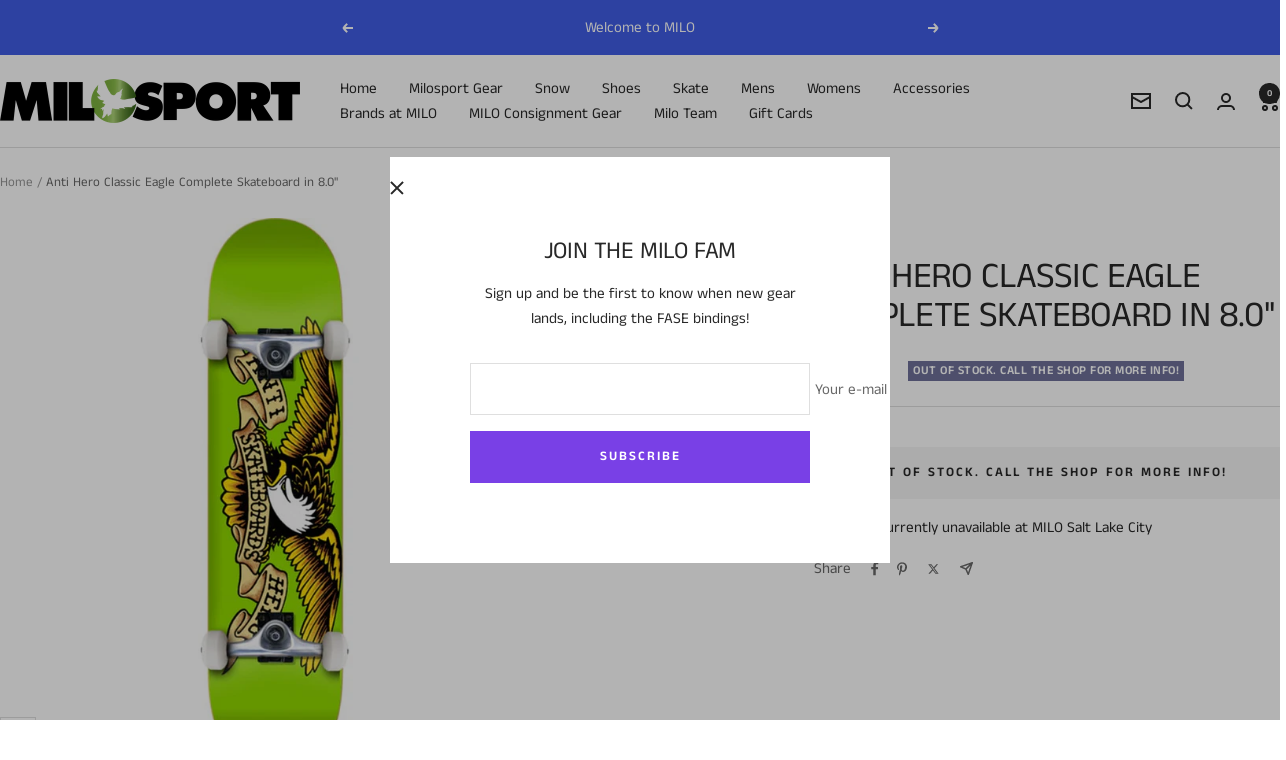

--- FILE ---
content_type: text/html; charset=utf-8
request_url: https://www.milosport.com/products/anti-hero-classic-eagle-complete-skateboard-in-8-0
body_size: 32361
content:
<!doctype html><html class="no-js" lang="en" dir="ltr">
  <head>
    <meta charset="utf-8">
    <meta name="viewport" content="width=device-width, initial-scale=1.0, height=device-height, minimum-scale=1.0, maximum-scale=1.0">
    <meta name="theme-color" content="#ffffff">

    <title>Anti Hero Classic Eagle Complete Skateboard in 8.0&#39;&#39;</title><meta name="description" content="Just in time for the holidays, the new Anti Hero Classic Eagle Complete Skateboard in 8.0&#39;&#39;"><link rel="canonical" href="https://www.milosport.com/products/anti-hero-classic-eagle-complete-skateboard-in-8-0"><link rel="shortcut icon" href="//www.milosport.com/cdn/shop/files/green_favicon_milo_1ab6ca9e-907f-4cd4-8c3d-a23f2708c22f.png?v=1711995951&width=96" type="image/png"><link rel="preconnect" href="https://cdn.shopify.com">
    <link rel="dns-prefetch" href="https://productreviews.shopifycdn.com">
    <link rel="dns-prefetch" href="https://www.google-analytics.com"><link rel="preconnect" href="https://fonts.shopifycdn.com" crossorigin><link rel="preload" as="style" href="//www.milosport.com/cdn/shop/t/38/assets/theme.css?v=151033216868973352311721680280">
    <link rel="preload" as="script" href="//www.milosport.com/cdn/shop/t/38/assets/vendor.js?v=32643890569905814191721680280">
    <link rel="preload" as="script" href="//www.milosport.com/cdn/shop/t/38/assets/theme.js?v=99951375191110629561721680280"><link rel="preload" as="fetch" href="/products/anti-hero-classic-eagle-complete-skateboard-in-8-0.js" crossorigin><meta property="og:type" content="product">
  <meta property="og:title" content="Anti Hero Classic Eagle Complete Skateboard in 8.0&#39;&#39;">
  <meta property="product:price:amount" content="139.95">
  <meta property="product:price:currency" content="USD"><meta property="og:image" content="http://www.milosport.com/cdn/shop/products/api0zy0ll__05327.1550157017.jpg?v=1714396655&width=1024">
  <meta property="og:image:secure_url" content="https://www.milosport.com/cdn/shop/products/api0zy0ll__05327.1550157017.jpg?v=1714396655&width=1024">
  <meta property="og:image:width" content="1280">
  <meta property="og:image:height" content="1280"><meta property="og:description" content="Just in time for the holidays, the new Anti Hero Classic Eagle Complete Skateboard in 8.0&#39;&#39;"><meta property="og:url" content="https://www.milosport.com/products/anti-hero-classic-eagle-complete-skateboard-in-8-0">
<meta property="og:site_name" content="M I L O S P O R T"><meta name="twitter:card" content="summary"><meta name="twitter:title" content="Anti Hero Classic Eagle Complete Skateboard in 8.0&#39;&#39;">
  <meta name="twitter:description" content="Just in time for the holidays, the new Anti Hero Classic Eagle Complete Skateboard in 8.0&#39;&#39;"><meta name="twitter:image" content="https://www.milosport.com/cdn/shop/products/api0zy0ll__05327.1550157017.jpg?v=1714396655&width=1200">
  <meta name="twitter:image:alt" content="Anti Hero Classic Eagle Complete Skateboard in 8.0&#39;&#39; - M I L O S P O R T">
    <script type="application/ld+json">{"@context":"http:\/\/schema.org\/","@id":"\/products\/anti-hero-classic-eagle-complete-skateboard-in-8-0#product","@type":"Product","brand":{"@type":"Brand","name":"Antihero"},"category":"Skateboard Decks","description":"Just in time for the holidays, the new Anti Hero Classic Eagle Complete Skateboard in 8.0''","gtin":"888560195752","image":"https:\/\/www.milosport.com\/cdn\/shop\/products\/api0zy0ll__05327.1550157017.jpg?v=1714396655\u0026width=1920","name":"Anti Hero Classic Eagle Complete Skateboard in 8.0''","offers":{"@id":"\/products\/anti-hero-classic-eagle-complete-skateboard-in-8-0?variant=31164905357446#offer","@type":"Offer","availability":"http:\/\/schema.org\/OutOfStock","price":"139.95","priceCurrency":"USD","url":"https:\/\/www.milosport.com\/products\/anti-hero-classic-eagle-complete-skateboard-in-8-0?variant=31164905357446"},"url":"https:\/\/www.milosport.com\/products\/anti-hero-classic-eagle-complete-skateboard-in-8-0"}</script><script type="application/ld+json">
  {
    "@context": "https://schema.org",
    "@type": "BreadcrumbList",
    "itemListElement": [{
        "@type": "ListItem",
        "position": 1,
        "name": "Home",
        "item": "https://www.milosport.com"
      },{
            "@type": "ListItem",
            "position": 2,
            "name": "Anti Hero Classic Eagle Complete Skateboard in 8.0''",
            "item": "https://www.milosport.com/products/anti-hero-classic-eagle-complete-skateboard-in-8-0"
          }]
  }
</script>
    <link rel="preload" href="//www.milosport.com/cdn/fonts/anek_tamil/anektamil_n4.2c907daa645b7bbf6285dac0733760f08d99f2ba.woff2" as="font" type="font/woff2" crossorigin><link rel="preload" href="//www.milosport.com/cdn/fonts/anek_tamil/anektamil_n4.2c907daa645b7bbf6285dac0733760f08d99f2ba.woff2" as="font" type="font/woff2" crossorigin><style>
  /* Typography (heading) */
  @font-face {
  font-family: "Anek Tamil";
  font-weight: 400;
  font-style: normal;
  font-display: swap;
  src: url("//www.milosport.com/cdn/fonts/anek_tamil/anektamil_n4.2c907daa645b7bbf6285dac0733760f08d99f2ba.woff2") format("woff2"),
       url("//www.milosport.com/cdn/fonts/anek_tamil/anektamil_n4.58d2b7d33afb43473289c2390c1128013680474b.woff") format("woff");
}

/* Typography (body) */
  @font-face {
  font-family: "Anek Tamil";
  font-weight: 400;
  font-style: normal;
  font-display: swap;
  src: url("//www.milosport.com/cdn/fonts/anek_tamil/anektamil_n4.2c907daa645b7bbf6285dac0733760f08d99f2ba.woff2") format("woff2"),
       url("//www.milosport.com/cdn/fonts/anek_tamil/anektamil_n4.58d2b7d33afb43473289c2390c1128013680474b.woff") format("woff");
}

@font-face {
  font-family: "Anek Tamil";
  font-weight: 600;
  font-style: normal;
  font-display: swap;
  src: url("//www.milosport.com/cdn/fonts/anek_tamil/anektamil_n6.13d943fa373f89bdb04239370fa3965b9b0af58f.woff2") format("woff2"),
       url("//www.milosport.com/cdn/fonts/anek_tamil/anektamil_n6.b10dd8cdd886c3b8bddecd2b006ad5899a39d9fb.woff") format("woff");
}

:root {--heading-color: 40, 40, 40;
    --text-color: 40, 40, 40;
    --background: 255, 255, 255;
    --secondary-background: 245, 245, 245;
    --border-color: 223, 223, 223;
    --border-color-darker: 169, 169, 169;
    --success-color: 46, 158, 123;
    --success-background: 213, 236, 229;
    --error-color: 222, 42, 42;
    --error-background: 253, 240, 240;
    --primary-button-background: 121, 64, 230;
    --primary-button-text-color: 255, 255, 255;
    --secondary-button-background: 64, 93, 230;
    --secondary-button-text-color: 255, 255, 255;
    --product-star-rating: 246, 164, 41;
    --product-on-sale-accent: 222, 42, 42;
    --product-sold-out-accent: 111, 113, 155;
    --product-custom-label-background: 64, 93, 230;
    --product-custom-label-text-color: 255, 255, 255;
    --product-custom-label-2-background: 243, 255, 52;
    --product-custom-label-2-text-color: 0, 0, 0;
    --product-low-stock-text-color: 222, 42, 42;
    --product-in-stock-text-color: 46, 158, 123;
    --loading-bar-background: 40, 40, 40;

    /* We duplicate some "base" colors as root colors, which is useful to use on drawer elements or popover without. Those should not be overridden to avoid issues */
    --root-heading-color: 40, 40, 40;
    --root-text-color: 40, 40, 40;
    --root-background: 255, 255, 255;
    --root-border-color: 223, 223, 223;
    --root-primary-button-background: 121, 64, 230;
    --root-primary-button-text-color: 255, 255, 255;

    --base-font-size: 15px;
    --heading-font-family: "Anek Tamil", sans-serif;
    --heading-font-weight: 400;
    --heading-font-style: normal;
    --heading-text-transform: uppercase;
    --text-font-family: "Anek Tamil", sans-serif;
    --text-font-weight: 400;
    --text-font-style: normal;
    --text-font-bold-weight: 600;

    /* Typography (font size) */
    --heading-xxsmall-font-size: 11px;
    --heading-xsmall-font-size: 11px;
    --heading-small-font-size: 12px;
    --heading-large-font-size: 36px;
    --heading-h1-font-size: 36px;
    --heading-h2-font-size: 30px;
    --heading-h3-font-size: 26px;
    --heading-h4-font-size: 24px;
    --heading-h5-font-size: 20px;
    --heading-h6-font-size: 16px;

    /* Control the look and feel of the theme by changing radius of various elements */
    --button-border-radius: 0px;
    --block-border-radius: 0px;
    --block-border-radius-reduced: 0px;
    --color-swatch-border-radius: 0px;

    /* Button size */
    --button-height: 48px;
    --button-small-height: 40px;

    /* Form related */
    --form-input-field-height: 48px;
    --form-input-gap: 16px;
    --form-submit-margin: 24px;

    /* Product listing related variables */
    --product-list-block-spacing: 32px;

    /* Video related */
    --play-button-background: 255, 255, 255;
    --play-button-arrow: 40, 40, 40;

    /* RTL support */
    --transform-logical-flip: 1;
    --transform-origin-start: left;
    --transform-origin-end: right;

    /* Other */
    --zoom-cursor-svg-url: url(//www.milosport.com/cdn/shop/t/38/assets/zoom-cursor.svg?v=39908859784506347231721680300);
    --arrow-right-svg-url: url(//www.milosport.com/cdn/shop/t/38/assets/arrow-right.svg?v=40046868119262634591721680300);
    --arrow-left-svg-url: url(//www.milosport.com/cdn/shop/t/38/assets/arrow-left.svg?v=158856395986752206651721680300);

    /* Some useful variables that we can reuse in our CSS. Some explanation are needed for some of them:
       - container-max-width-minus-gutters: represents the container max width without the edge gutters
       - container-outer-width: considering the screen width, represent all the space outside the container
       - container-outer-margin: same as container-outer-width but get set to 0 inside a container
       - container-inner-width: the effective space inside the container (minus gutters)
       - grid-column-width: represents the width of a single column of the grid
       - vertical-breather: this is a variable that defines the global "spacing" between sections, and inside the section
                            to create some "breath" and minimum spacing
     */
    --container-max-width: 1600px;
    --container-gutter: 24px;
    --container-max-width-minus-gutters: calc(var(--container-max-width) - (var(--container-gutter)) * 2);
    --container-outer-width: max(calc((100vw - var(--container-max-width-minus-gutters)) / 2), var(--container-gutter));
    --container-outer-margin: var(--container-outer-width);
    --container-inner-width: calc(100vw - var(--container-outer-width) * 2);

    --grid-column-count: 10;
    --grid-gap: 24px;
    --grid-column-width: calc((100vw - var(--container-outer-width) * 2 - var(--grid-gap) * (var(--grid-column-count) - 1)) / var(--grid-column-count));

    --vertical-breather: 48px;
    --vertical-breather-tight: 48px;

    /* Shopify related variables */
    --payment-terms-background-color: #ffffff;
  }

  @media screen and (min-width: 741px) {
    :root {
      --container-gutter: 40px;
      --grid-column-count: 20;
      --vertical-breather: 64px;
      --vertical-breather-tight: 64px;

      /* Typography (font size) */
      --heading-xsmall-font-size: 12px;
      --heading-small-font-size: 13px;
      --heading-large-font-size: 52px;
      --heading-h1-font-size: 48px;
      --heading-h2-font-size: 38px;
      --heading-h3-font-size: 32px;
      --heading-h4-font-size: 24px;
      --heading-h5-font-size: 20px;
      --heading-h6-font-size: 18px;

      /* Form related */
      --form-input-field-height: 52px;
      --form-submit-margin: 32px;

      /* Button size */
      --button-height: 52px;
      --button-small-height: 44px;
    }
  }

  @media screen and (min-width: 1200px) {
    :root {
      --vertical-breather: 80px;
      --vertical-breather-tight: 64px;
      --product-list-block-spacing: 48px;

      /* Typography */
      --heading-large-font-size: 64px;
      --heading-h1-font-size: 56px;
      --heading-h2-font-size: 48px;
      --heading-h3-font-size: 36px;
      --heading-h4-font-size: 30px;
      --heading-h5-font-size: 24px;
      --heading-h6-font-size: 18px;
    }
  }

  @media screen and (min-width: 1600px) {
    :root {
      --vertical-breather: 90px;
      --vertical-breather-tight: 64px;
    }
  }
</style>
    <script>
  // This allows to expose several variables to the global scope, to be used in scripts
  window.themeVariables = {
    settings: {
      direction: "ltr",
      pageType: "product",
      cartCount: 0,
      moneyFormat: "${{amount}}",
      moneyWithCurrencyFormat: "${{amount}} USD",
      showVendor: true,
      discountMode: "saving",
      currencyCodeEnabled: false,
      cartType: "message",
      cartCurrency: "USD",
      mobileZoomFactor: 2.5
    },

    routes: {
      host: "www.milosport.com",
      rootUrl: "\/",
      rootUrlWithoutSlash: '',
      cartUrl: "\/cart",
      cartAddUrl: "\/cart\/add",
      cartChangeUrl: "\/cart\/change",
      searchUrl: "\/search",
      predictiveSearchUrl: "\/search\/suggest",
      productRecommendationsUrl: "\/recommendations\/products"
    },

    strings: {
      accessibilityDelete: "Delete",
      accessibilityClose: "Close",
      collectionSoldOut: "Out of Stock.  Call the shop for more info!",
      collectionDiscount: "Save @savings@",
      productSalePrice: "Sale price",
      productRegularPrice: "Regular price",
      productFormUnavailable: "Unavailable",
      productFormSoldOut: "Out of Stock.  Call the shop for more info!",
      productFormPreOrder: "Pre-order",
      productFormAddToCart: "Add to cart",
      searchNoResults: "No results could be found.",
      searchNewSearch: "New search",
      searchProducts: "Products",
      searchArticles: "Journal",
      searchPages: "Pages",
      searchCollections: "Collections",
      cartViewCart: "View cart",
      cartItemAdded: "Item added to your cart!",
      cartItemAddedShort: "Added to your cart!",
      cartAddOrderNote: "Add order note",
      cartEditOrderNote: "Edit order note",
      shippingEstimatorNoResults: "Sorry, we do not ship to your address.",
      shippingEstimatorOneResult: "There is one shipping rate for your address:",
      shippingEstimatorMultipleResults: "There are several shipping rates for your address:",
      shippingEstimatorError: "One or more error occurred while retrieving shipping rates:"
    },

    libs: {
      flickity: "\/\/www.milosport.com\/cdn\/shop\/t\/38\/assets\/flickity.js?v=176646718982628074891721680280",
      photoswipe: "\/\/www.milosport.com\/cdn\/shop\/t\/38\/assets\/photoswipe.js?v=132268647426145925301721680280",
      qrCode: "\/\/www.milosport.com\/cdn\/shopifycloud\/storefront\/assets\/themes_support\/vendor\/qrcode-3f2b403b.js"
    },

    breakpoints: {
      phone: 'screen and (max-width: 740px)',
      tablet: 'screen and (min-width: 741px) and (max-width: 999px)',
      tabletAndUp: 'screen and (min-width: 741px)',
      pocket: 'screen and (max-width: 999px)',
      lap: 'screen and (min-width: 1000px) and (max-width: 1199px)',
      lapAndUp: 'screen and (min-width: 1000px)',
      desktop: 'screen and (min-width: 1200px)',
      wide: 'screen and (min-width: 1400px)'
    }
  };

  window.addEventListener('pageshow', async () => {
    const cartContent = await (await fetch(`${window.themeVariables.routes.cartUrl}.js`, {cache: 'reload'})).json();
    document.documentElement.dispatchEvent(new CustomEvent('cart:refresh', {detail: {cart: cartContent}}));
  });

  if ('noModule' in HTMLScriptElement.prototype) {
    // Old browsers (like IE) that does not support module will be considered as if not executing JS at all
    document.documentElement.className = document.documentElement.className.replace('no-js', 'js');

    requestAnimationFrame(() => {
      const viewportHeight = (window.visualViewport ? window.visualViewport.height : document.documentElement.clientHeight);
      document.documentElement.style.setProperty('--window-height',viewportHeight + 'px');
    });
  }// We save the product ID in local storage to be eventually used for recently viewed section
    try {
      const items = JSON.parse(localStorage.getItem('theme:recently-viewed-products') || '[]');

      // We check if the current product already exists, and if it does not, we add it at the start
      if (!items.includes(4352013500550)) {
        items.unshift(4352013500550);
      }

      localStorage.setItem('theme:recently-viewed-products', JSON.stringify(items.slice(0, 20)));
    } catch (e) {
      // Safari in private mode does not allow setting item, we silently fail
    }</script>

    <link rel="stylesheet" href="//www.milosport.com/cdn/shop/t/38/assets/theme.css?v=151033216868973352311721680280">

    <script src="//www.milosport.com/cdn/shop/t/38/assets/vendor.js?v=32643890569905814191721680280" defer></script>
    <script src="//www.milosport.com/cdn/shop/t/38/assets/theme.js?v=99951375191110629561721680280" defer></script>
    <script src="//www.milosport.com/cdn/shop/t/38/assets/custom.js?v=167639537848865775061721680280" defer></script>

    <script>window.performance && window.performance.mark && window.performance.mark('shopify.content_for_header.start');</script><meta name="google-site-verification" content="yHKovijaOr95iblAerIDqlmUrzwU2VNEwVzUEqIQuAI">
<meta id="shopify-digital-wallet" name="shopify-digital-wallet" content="/8413282367/digital_wallets/dialog">
<meta name="shopify-checkout-api-token" content="64d88c1bbfd9efd753f7025654e112e1">
<meta id="in-context-paypal-metadata" data-shop-id="8413282367" data-venmo-supported="false" data-environment="production" data-locale="en_US" data-paypal-v4="true" data-currency="USD">
<link rel="alternate" type="application/json+oembed" href="https://www.milosport.com/products/anti-hero-classic-eagle-complete-skateboard-in-8-0.oembed">
<script async="async" src="/checkouts/internal/preloads.js?locale=en-US"></script>
<link rel="preconnect" href="https://shop.app" crossorigin="anonymous">
<script async="async" src="https://shop.app/checkouts/internal/preloads.js?locale=en-US&shop_id=8413282367" crossorigin="anonymous"></script>
<script id="apple-pay-shop-capabilities" type="application/json">{"shopId":8413282367,"countryCode":"US","currencyCode":"USD","merchantCapabilities":["supports3DS"],"merchantId":"gid:\/\/shopify\/Shop\/8413282367","merchantName":"M I L O S P O R T","requiredBillingContactFields":["postalAddress","email","phone"],"requiredShippingContactFields":["postalAddress","email","phone"],"shippingType":"shipping","supportedNetworks":["visa","masterCard","amex","discover","elo","jcb"],"total":{"type":"pending","label":"M I L O S P O R T","amount":"1.00"},"shopifyPaymentsEnabled":true,"supportsSubscriptions":true}</script>
<script id="shopify-features" type="application/json">{"accessToken":"64d88c1bbfd9efd753f7025654e112e1","betas":["rich-media-storefront-analytics"],"domain":"www.milosport.com","predictiveSearch":true,"shopId":8413282367,"locale":"en"}</script>
<script>var Shopify = Shopify || {};
Shopify.shop = "miloslc.myshopify.com";
Shopify.locale = "en";
Shopify.currency = {"active":"USD","rate":"1.0"};
Shopify.country = "US";
Shopify.theme = {"name":"Updated copy of Focal","id":126747050118,"schema_name":"Focal","schema_version":"12.0.1","theme_store_id":714,"role":"main"};
Shopify.theme.handle = "null";
Shopify.theme.style = {"id":null,"handle":null};
Shopify.cdnHost = "www.milosport.com/cdn";
Shopify.routes = Shopify.routes || {};
Shopify.routes.root = "/";</script>
<script type="module">!function(o){(o.Shopify=o.Shopify||{}).modules=!0}(window);</script>
<script>!function(o){function n(){var o=[];function n(){o.push(Array.prototype.slice.apply(arguments))}return n.q=o,n}var t=o.Shopify=o.Shopify||{};t.loadFeatures=n(),t.autoloadFeatures=n()}(window);</script>
<script>
  window.ShopifyPay = window.ShopifyPay || {};
  window.ShopifyPay.apiHost = "shop.app\/pay";
  window.ShopifyPay.redirectState = null;
</script>
<script id="shop-js-analytics" type="application/json">{"pageType":"product"}</script>
<script defer="defer" async type="module" src="//www.milosport.com/cdn/shopifycloud/shop-js/modules/v2/client.init-shop-cart-sync_BApSsMSl.en.esm.js"></script>
<script defer="defer" async type="module" src="//www.milosport.com/cdn/shopifycloud/shop-js/modules/v2/chunk.common_CBoos6YZ.esm.js"></script>
<script type="module">
  await import("//www.milosport.com/cdn/shopifycloud/shop-js/modules/v2/client.init-shop-cart-sync_BApSsMSl.en.esm.js");
await import("//www.milosport.com/cdn/shopifycloud/shop-js/modules/v2/chunk.common_CBoos6YZ.esm.js");

  window.Shopify.SignInWithShop?.initShopCartSync?.({"fedCMEnabled":true,"windoidEnabled":true});

</script>
<script>
  window.Shopify = window.Shopify || {};
  if (!window.Shopify.featureAssets) window.Shopify.featureAssets = {};
  window.Shopify.featureAssets['shop-js'] = {"shop-cart-sync":["modules/v2/client.shop-cart-sync_DJczDl9f.en.esm.js","modules/v2/chunk.common_CBoos6YZ.esm.js"],"init-fed-cm":["modules/v2/client.init-fed-cm_BzwGC0Wi.en.esm.js","modules/v2/chunk.common_CBoos6YZ.esm.js"],"init-windoid":["modules/v2/client.init-windoid_BS26ThXS.en.esm.js","modules/v2/chunk.common_CBoos6YZ.esm.js"],"shop-cash-offers":["modules/v2/client.shop-cash-offers_DthCPNIO.en.esm.js","modules/v2/chunk.common_CBoos6YZ.esm.js","modules/v2/chunk.modal_Bu1hFZFC.esm.js"],"shop-button":["modules/v2/client.shop-button_D_JX508o.en.esm.js","modules/v2/chunk.common_CBoos6YZ.esm.js"],"init-shop-email-lookup-coordinator":["modules/v2/client.init-shop-email-lookup-coordinator_DFwWcvrS.en.esm.js","modules/v2/chunk.common_CBoos6YZ.esm.js"],"shop-toast-manager":["modules/v2/client.shop-toast-manager_tEhgP2F9.en.esm.js","modules/v2/chunk.common_CBoos6YZ.esm.js"],"shop-login-button":["modules/v2/client.shop-login-button_DwLgFT0K.en.esm.js","modules/v2/chunk.common_CBoos6YZ.esm.js","modules/v2/chunk.modal_Bu1hFZFC.esm.js"],"avatar":["modules/v2/client.avatar_BTnouDA3.en.esm.js"],"init-shop-cart-sync":["modules/v2/client.init-shop-cart-sync_BApSsMSl.en.esm.js","modules/v2/chunk.common_CBoos6YZ.esm.js"],"pay-button":["modules/v2/client.pay-button_BuNmcIr_.en.esm.js","modules/v2/chunk.common_CBoos6YZ.esm.js"],"init-shop-for-new-customer-accounts":["modules/v2/client.init-shop-for-new-customer-accounts_DrjXSI53.en.esm.js","modules/v2/client.shop-login-button_DwLgFT0K.en.esm.js","modules/v2/chunk.common_CBoos6YZ.esm.js","modules/v2/chunk.modal_Bu1hFZFC.esm.js"],"init-customer-accounts-sign-up":["modules/v2/client.init-customer-accounts-sign-up_TlVCiykN.en.esm.js","modules/v2/client.shop-login-button_DwLgFT0K.en.esm.js","modules/v2/chunk.common_CBoos6YZ.esm.js","modules/v2/chunk.modal_Bu1hFZFC.esm.js"],"shop-follow-button":["modules/v2/client.shop-follow-button_C5D3XtBb.en.esm.js","modules/v2/chunk.common_CBoos6YZ.esm.js","modules/v2/chunk.modal_Bu1hFZFC.esm.js"],"checkout-modal":["modules/v2/client.checkout-modal_8TC_1FUY.en.esm.js","modules/v2/chunk.common_CBoos6YZ.esm.js","modules/v2/chunk.modal_Bu1hFZFC.esm.js"],"init-customer-accounts":["modules/v2/client.init-customer-accounts_C0Oh2ljF.en.esm.js","modules/v2/client.shop-login-button_DwLgFT0K.en.esm.js","modules/v2/chunk.common_CBoos6YZ.esm.js","modules/v2/chunk.modal_Bu1hFZFC.esm.js"],"lead-capture":["modules/v2/client.lead-capture_Cq0gfm7I.en.esm.js","modules/v2/chunk.common_CBoos6YZ.esm.js","modules/v2/chunk.modal_Bu1hFZFC.esm.js"],"shop-login":["modules/v2/client.shop-login_BmtnoEUo.en.esm.js","modules/v2/chunk.common_CBoos6YZ.esm.js","modules/v2/chunk.modal_Bu1hFZFC.esm.js"],"payment-terms":["modules/v2/client.payment-terms_BHOWV7U_.en.esm.js","modules/v2/chunk.common_CBoos6YZ.esm.js","modules/v2/chunk.modal_Bu1hFZFC.esm.js"]};
</script>
<script>(function() {
  var isLoaded = false;
  function asyncLoad() {
    if (isLoaded) return;
    isLoaded = true;
    var urls = ["https:\/\/apps.synctrack.io\/cta-buttons\/cta-group-button.js?v=1710881265\u0026shop=miloslc.myshopify.com","https:\/\/cdn.instantbrandpage.lowfruitsolutions.com\/fe9aa34db6eead59f34212c20a532bf6\/featured-slider-35eb460fa8c7439c19ede1901ffc41f3.js?shop=miloslc.myshopify.com","https:\/\/cdn.instantbrandpage.lowfruitsolutions.com\/fe9aa34db6eead59f34212c20a532bf6\/brand-page-7bbe7c8eca4dff40a67179230b242025.js?shop=miloslc.myshopify.com"];
    for (var i = 0; i < urls.length; i++) {
      var s = document.createElement('script');
      s.type = 'text/javascript';
      s.async = true;
      s.src = urls[i];
      var x = document.getElementsByTagName('script')[0];
      x.parentNode.insertBefore(s, x);
    }
  };
  if(window.attachEvent) {
    window.attachEvent('onload', asyncLoad);
  } else {
    window.addEventListener('load', asyncLoad, false);
  }
})();</script>
<script id="__st">var __st={"a":8413282367,"offset":-25200,"reqid":"5ec9d212-2528-47cf-a87d-a051660834f7-1768897465","pageurl":"www.milosport.com\/products\/anti-hero-classic-eagle-complete-skateboard-in-8-0","u":"5de7b6425963","p":"product","rtyp":"product","rid":4352013500550};</script>
<script>window.ShopifyPaypalV4VisibilityTracking = true;</script>
<script id="captcha-bootstrap">!function(){'use strict';const t='contact',e='account',n='new_comment',o=[[t,t],['blogs',n],['comments',n],[t,'customer']],c=[[e,'customer_login'],[e,'guest_login'],[e,'recover_customer_password'],[e,'create_customer']],r=t=>t.map((([t,e])=>`form[action*='/${t}']:not([data-nocaptcha='true']) input[name='form_type'][value='${e}']`)).join(','),a=t=>()=>t?[...document.querySelectorAll(t)].map((t=>t.form)):[];function s(){const t=[...o],e=r(t);return a(e)}const i='password',u='form_key',d=['recaptcha-v3-token','g-recaptcha-response','h-captcha-response',i],f=()=>{try{return window.sessionStorage}catch{return}},m='__shopify_v',_=t=>t.elements[u];function p(t,e,n=!1){try{const o=window.sessionStorage,c=JSON.parse(o.getItem(e)),{data:r}=function(t){const{data:e,action:n}=t;return t[m]||n?{data:e,action:n}:{data:t,action:n}}(c);for(const[e,n]of Object.entries(r))t.elements[e]&&(t.elements[e].value=n);n&&o.removeItem(e)}catch(o){console.error('form repopulation failed',{error:o})}}const l='form_type',E='cptcha';function T(t){t.dataset[E]=!0}const w=window,h=w.document,L='Shopify',v='ce_forms',y='captcha';let A=!1;((t,e)=>{const n=(g='f06e6c50-85a8-45c8-87d0-21a2b65856fe',I='https://cdn.shopify.com/shopifycloud/storefront-forms-hcaptcha/ce_storefront_forms_captcha_hcaptcha.v1.5.2.iife.js',D={infoText:'Protected by hCaptcha',privacyText:'Privacy',termsText:'Terms'},(t,e,n)=>{const o=w[L][v],c=o.bindForm;if(c)return c(t,g,e,D).then(n);var r;o.q.push([[t,g,e,D],n]),r=I,A||(h.body.append(Object.assign(h.createElement('script'),{id:'captcha-provider',async:!0,src:r})),A=!0)});var g,I,D;w[L]=w[L]||{},w[L][v]=w[L][v]||{},w[L][v].q=[],w[L][y]=w[L][y]||{},w[L][y].protect=function(t,e){n(t,void 0,e),T(t)},Object.freeze(w[L][y]),function(t,e,n,w,h,L){const[v,y,A,g]=function(t,e,n){const i=e?o:[],u=t?c:[],d=[...i,...u],f=r(d),m=r(i),_=r(d.filter((([t,e])=>n.includes(e))));return[a(f),a(m),a(_),s()]}(w,h,L),I=t=>{const e=t.target;return e instanceof HTMLFormElement?e:e&&e.form},D=t=>v().includes(t);t.addEventListener('submit',(t=>{const e=I(t);if(!e)return;const n=D(e)&&!e.dataset.hcaptchaBound&&!e.dataset.recaptchaBound,o=_(e),c=g().includes(e)&&(!o||!o.value);(n||c)&&t.preventDefault(),c&&!n&&(function(t){try{if(!f())return;!function(t){const e=f();if(!e)return;const n=_(t);if(!n)return;const o=n.value;o&&e.removeItem(o)}(t);const e=Array.from(Array(32),(()=>Math.random().toString(36)[2])).join('');!function(t,e){_(t)||t.append(Object.assign(document.createElement('input'),{type:'hidden',name:u})),t.elements[u].value=e}(t,e),function(t,e){const n=f();if(!n)return;const o=[...t.querySelectorAll(`input[type='${i}']`)].map((({name:t})=>t)),c=[...d,...o],r={};for(const[a,s]of new FormData(t).entries())c.includes(a)||(r[a]=s);n.setItem(e,JSON.stringify({[m]:1,action:t.action,data:r}))}(t,e)}catch(e){console.error('failed to persist form',e)}}(e),e.submit())}));const S=(t,e)=>{t&&!t.dataset[E]&&(n(t,e.some((e=>e===t))),T(t))};for(const o of['focusin','change'])t.addEventListener(o,(t=>{const e=I(t);D(e)&&S(e,y())}));const B=e.get('form_key'),M=e.get(l),P=B&&M;t.addEventListener('DOMContentLoaded',(()=>{const t=y();if(P)for(const e of t)e.elements[l].value===M&&p(e,B);[...new Set([...A(),...v().filter((t=>'true'===t.dataset.shopifyCaptcha))])].forEach((e=>S(e,t)))}))}(h,new URLSearchParams(w.location.search),n,t,e,['guest_login'])})(!0,!0)}();</script>
<script integrity="sha256-4kQ18oKyAcykRKYeNunJcIwy7WH5gtpwJnB7kiuLZ1E=" data-source-attribution="shopify.loadfeatures" defer="defer" src="//www.milosport.com/cdn/shopifycloud/storefront/assets/storefront/load_feature-a0a9edcb.js" crossorigin="anonymous"></script>
<script crossorigin="anonymous" defer="defer" src="//www.milosport.com/cdn/shopifycloud/storefront/assets/shopify_pay/storefront-65b4c6d7.js?v=20250812"></script>
<script data-source-attribution="shopify.dynamic_checkout.dynamic.init">var Shopify=Shopify||{};Shopify.PaymentButton=Shopify.PaymentButton||{isStorefrontPortableWallets:!0,init:function(){window.Shopify.PaymentButton.init=function(){};var t=document.createElement("script");t.src="https://www.milosport.com/cdn/shopifycloud/portable-wallets/latest/portable-wallets.en.js",t.type="module",document.head.appendChild(t)}};
</script>
<script data-source-attribution="shopify.dynamic_checkout.buyer_consent">
  function portableWalletsHideBuyerConsent(e){var t=document.getElementById("shopify-buyer-consent"),n=document.getElementById("shopify-subscription-policy-button");t&&n&&(t.classList.add("hidden"),t.setAttribute("aria-hidden","true"),n.removeEventListener("click",e))}function portableWalletsShowBuyerConsent(e){var t=document.getElementById("shopify-buyer-consent"),n=document.getElementById("shopify-subscription-policy-button");t&&n&&(t.classList.remove("hidden"),t.removeAttribute("aria-hidden"),n.addEventListener("click",e))}window.Shopify?.PaymentButton&&(window.Shopify.PaymentButton.hideBuyerConsent=portableWalletsHideBuyerConsent,window.Shopify.PaymentButton.showBuyerConsent=portableWalletsShowBuyerConsent);
</script>
<script>
  function portableWalletsCleanup(e){e&&e.src&&console.error("Failed to load portable wallets script "+e.src);var t=document.querySelectorAll("shopify-accelerated-checkout .shopify-payment-button__skeleton, shopify-accelerated-checkout-cart .wallet-cart-button__skeleton"),e=document.getElementById("shopify-buyer-consent");for(let e=0;e<t.length;e++)t[e].remove();e&&e.remove()}function portableWalletsNotLoadedAsModule(e){e instanceof ErrorEvent&&"string"==typeof e.message&&e.message.includes("import.meta")&&"string"==typeof e.filename&&e.filename.includes("portable-wallets")&&(window.removeEventListener("error",portableWalletsNotLoadedAsModule),window.Shopify.PaymentButton.failedToLoad=e,"loading"===document.readyState?document.addEventListener("DOMContentLoaded",window.Shopify.PaymentButton.init):window.Shopify.PaymentButton.init())}window.addEventListener("error",portableWalletsNotLoadedAsModule);
</script>

<script type="module" src="https://www.milosport.com/cdn/shopifycloud/portable-wallets/latest/portable-wallets.en.js" onError="portableWalletsCleanup(this)" crossorigin="anonymous"></script>
<script nomodule>
  document.addEventListener("DOMContentLoaded", portableWalletsCleanup);
</script>

<link id="shopify-accelerated-checkout-styles" rel="stylesheet" media="screen" href="https://www.milosport.com/cdn/shopifycloud/portable-wallets/latest/accelerated-checkout-backwards-compat.css" crossorigin="anonymous">
<style id="shopify-accelerated-checkout-cart">
        #shopify-buyer-consent {
  margin-top: 1em;
  display: inline-block;
  width: 100%;
}

#shopify-buyer-consent.hidden {
  display: none;
}

#shopify-subscription-policy-button {
  background: none;
  border: none;
  padding: 0;
  text-decoration: underline;
  font-size: inherit;
  cursor: pointer;
}

#shopify-subscription-policy-button::before {
  box-shadow: none;
}

      </style>

<script>window.performance && window.performance.mark && window.performance.mark('shopify.content_for_header.end');</script>
  <link href="https://monorail-edge.shopifysvc.com" rel="dns-prefetch">
<script>(function(){if ("sendBeacon" in navigator && "performance" in window) {try {var session_token_from_headers = performance.getEntriesByType('navigation')[0].serverTiming.find(x => x.name == '_s').description;} catch {var session_token_from_headers = undefined;}var session_cookie_matches = document.cookie.match(/_shopify_s=([^;]*)/);var session_token_from_cookie = session_cookie_matches && session_cookie_matches.length === 2 ? session_cookie_matches[1] : "";var session_token = session_token_from_headers || session_token_from_cookie || "";function handle_abandonment_event(e) {var entries = performance.getEntries().filter(function(entry) {return /monorail-edge.shopifysvc.com/.test(entry.name);});if (!window.abandonment_tracked && entries.length === 0) {window.abandonment_tracked = true;var currentMs = Date.now();var navigation_start = performance.timing.navigationStart;var payload = {shop_id: 8413282367,url: window.location.href,navigation_start,duration: currentMs - navigation_start,session_token,page_type: "product"};window.navigator.sendBeacon("https://monorail-edge.shopifysvc.com/v1/produce", JSON.stringify({schema_id: "online_store_buyer_site_abandonment/1.1",payload: payload,metadata: {event_created_at_ms: currentMs,event_sent_at_ms: currentMs}}));}}window.addEventListener('pagehide', handle_abandonment_event);}}());</script>
<script id="web-pixels-manager-setup">(function e(e,d,r,n,o){if(void 0===o&&(o={}),!Boolean(null===(a=null===(i=window.Shopify)||void 0===i?void 0:i.analytics)||void 0===a?void 0:a.replayQueue)){var i,a;window.Shopify=window.Shopify||{};var t=window.Shopify;t.analytics=t.analytics||{};var s=t.analytics;s.replayQueue=[],s.publish=function(e,d,r){return s.replayQueue.push([e,d,r]),!0};try{self.performance.mark("wpm:start")}catch(e){}var l=function(){var e={modern:/Edge?\/(1{2}[4-9]|1[2-9]\d|[2-9]\d{2}|\d{4,})\.\d+(\.\d+|)|Firefox\/(1{2}[4-9]|1[2-9]\d|[2-9]\d{2}|\d{4,})\.\d+(\.\d+|)|Chrom(ium|e)\/(9{2}|\d{3,})\.\d+(\.\d+|)|(Maci|X1{2}).+ Version\/(15\.\d+|(1[6-9]|[2-9]\d|\d{3,})\.\d+)([,.]\d+|)( \(\w+\)|)( Mobile\/\w+|) Safari\/|Chrome.+OPR\/(9{2}|\d{3,})\.\d+\.\d+|(CPU[ +]OS|iPhone[ +]OS|CPU[ +]iPhone|CPU IPhone OS|CPU iPad OS)[ +]+(15[._]\d+|(1[6-9]|[2-9]\d|\d{3,})[._]\d+)([._]\d+|)|Android:?[ /-](13[3-9]|1[4-9]\d|[2-9]\d{2}|\d{4,})(\.\d+|)(\.\d+|)|Android.+Firefox\/(13[5-9]|1[4-9]\d|[2-9]\d{2}|\d{4,})\.\d+(\.\d+|)|Android.+Chrom(ium|e)\/(13[3-9]|1[4-9]\d|[2-9]\d{2}|\d{4,})\.\d+(\.\d+|)|SamsungBrowser\/([2-9]\d|\d{3,})\.\d+/,legacy:/Edge?\/(1[6-9]|[2-9]\d|\d{3,})\.\d+(\.\d+|)|Firefox\/(5[4-9]|[6-9]\d|\d{3,})\.\d+(\.\d+|)|Chrom(ium|e)\/(5[1-9]|[6-9]\d|\d{3,})\.\d+(\.\d+|)([\d.]+$|.*Safari\/(?![\d.]+ Edge\/[\d.]+$))|(Maci|X1{2}).+ Version\/(10\.\d+|(1[1-9]|[2-9]\d|\d{3,})\.\d+)([,.]\d+|)( \(\w+\)|)( Mobile\/\w+|) Safari\/|Chrome.+OPR\/(3[89]|[4-9]\d|\d{3,})\.\d+\.\d+|(CPU[ +]OS|iPhone[ +]OS|CPU[ +]iPhone|CPU IPhone OS|CPU iPad OS)[ +]+(10[._]\d+|(1[1-9]|[2-9]\d|\d{3,})[._]\d+)([._]\d+|)|Android:?[ /-](13[3-9]|1[4-9]\d|[2-9]\d{2}|\d{4,})(\.\d+|)(\.\d+|)|Mobile Safari.+OPR\/([89]\d|\d{3,})\.\d+\.\d+|Android.+Firefox\/(13[5-9]|1[4-9]\d|[2-9]\d{2}|\d{4,})\.\d+(\.\d+|)|Android.+Chrom(ium|e)\/(13[3-9]|1[4-9]\d|[2-9]\d{2}|\d{4,})\.\d+(\.\d+|)|Android.+(UC? ?Browser|UCWEB|U3)[ /]?(15\.([5-9]|\d{2,})|(1[6-9]|[2-9]\d|\d{3,})\.\d+)\.\d+|SamsungBrowser\/(5\.\d+|([6-9]|\d{2,})\.\d+)|Android.+MQ{2}Browser\/(14(\.(9|\d{2,})|)|(1[5-9]|[2-9]\d|\d{3,})(\.\d+|))(\.\d+|)|K[Aa][Ii]OS\/(3\.\d+|([4-9]|\d{2,})\.\d+)(\.\d+|)/},d=e.modern,r=e.legacy,n=navigator.userAgent;return n.match(d)?"modern":n.match(r)?"legacy":"unknown"}(),u="modern"===l?"modern":"legacy",c=(null!=n?n:{modern:"",legacy:""})[u],f=function(e){return[e.baseUrl,"/wpm","/b",e.hashVersion,"modern"===e.buildTarget?"m":"l",".js"].join("")}({baseUrl:d,hashVersion:r,buildTarget:u}),m=function(e){var d=e.version,r=e.bundleTarget,n=e.surface,o=e.pageUrl,i=e.monorailEndpoint;return{emit:function(e){var a=e.status,t=e.errorMsg,s=(new Date).getTime(),l=JSON.stringify({metadata:{event_sent_at_ms:s},events:[{schema_id:"web_pixels_manager_load/3.1",payload:{version:d,bundle_target:r,page_url:o,status:a,surface:n,error_msg:t},metadata:{event_created_at_ms:s}}]});if(!i)return console&&console.warn&&console.warn("[Web Pixels Manager] No Monorail endpoint provided, skipping logging."),!1;try{return self.navigator.sendBeacon.bind(self.navigator)(i,l)}catch(e){}var u=new XMLHttpRequest;try{return u.open("POST",i,!0),u.setRequestHeader("Content-Type","text/plain"),u.send(l),!0}catch(e){return console&&console.warn&&console.warn("[Web Pixels Manager] Got an unhandled error while logging to Monorail."),!1}}}}({version:r,bundleTarget:l,surface:e.surface,pageUrl:self.location.href,monorailEndpoint:e.monorailEndpoint});try{o.browserTarget=l,function(e){var d=e.src,r=e.async,n=void 0===r||r,o=e.onload,i=e.onerror,a=e.sri,t=e.scriptDataAttributes,s=void 0===t?{}:t,l=document.createElement("script"),u=document.querySelector("head"),c=document.querySelector("body");if(l.async=n,l.src=d,a&&(l.integrity=a,l.crossOrigin="anonymous"),s)for(var f in s)if(Object.prototype.hasOwnProperty.call(s,f))try{l.dataset[f]=s[f]}catch(e){}if(o&&l.addEventListener("load",o),i&&l.addEventListener("error",i),u)u.appendChild(l);else{if(!c)throw new Error("Did not find a head or body element to append the script");c.appendChild(l)}}({src:f,async:!0,onload:function(){if(!function(){var e,d;return Boolean(null===(d=null===(e=window.Shopify)||void 0===e?void 0:e.analytics)||void 0===d?void 0:d.initialized)}()){var d=window.webPixelsManager.init(e)||void 0;if(d){var r=window.Shopify.analytics;r.replayQueue.forEach((function(e){var r=e[0],n=e[1],o=e[2];d.publishCustomEvent(r,n,o)})),r.replayQueue=[],r.publish=d.publishCustomEvent,r.visitor=d.visitor,r.initialized=!0}}},onerror:function(){return m.emit({status:"failed",errorMsg:"".concat(f," has failed to load")})},sri:function(e){var d=/^sha384-[A-Za-z0-9+/=]+$/;return"string"==typeof e&&d.test(e)}(c)?c:"",scriptDataAttributes:o}),m.emit({status:"loading"})}catch(e){m.emit({status:"failed",errorMsg:(null==e?void 0:e.message)||"Unknown error"})}}})({shopId: 8413282367,storefrontBaseUrl: "https://www.milosport.com",extensionsBaseUrl: "https://extensions.shopifycdn.com/cdn/shopifycloud/web-pixels-manager",monorailEndpoint: "https://monorail-edge.shopifysvc.com/unstable/produce_batch",surface: "storefront-renderer",enabledBetaFlags: ["2dca8a86"],webPixelsConfigList: [{"id":"334266502","configuration":"{\"config\":\"{\\\"pixel_id\\\":\\\"G-6T83QKKYRS\\\",\\\"target_country\\\":\\\"US\\\",\\\"gtag_events\\\":[{\\\"type\\\":\\\"begin_checkout\\\",\\\"action_label\\\":\\\"G-6T83QKKYRS\\\"},{\\\"type\\\":\\\"search\\\",\\\"action_label\\\":\\\"G-6T83QKKYRS\\\"},{\\\"type\\\":\\\"view_item\\\",\\\"action_label\\\":[\\\"G-6T83QKKYRS\\\",\\\"MC-S4ZS2CW6RH\\\"]},{\\\"type\\\":\\\"purchase\\\",\\\"action_label\\\":[\\\"G-6T83QKKYRS\\\",\\\"MC-S4ZS2CW6RH\\\"]},{\\\"type\\\":\\\"page_view\\\",\\\"action_label\\\":[\\\"G-6T83QKKYRS\\\",\\\"MC-S4ZS2CW6RH\\\"]},{\\\"type\\\":\\\"add_payment_info\\\",\\\"action_label\\\":\\\"G-6T83QKKYRS\\\"},{\\\"type\\\":\\\"add_to_cart\\\",\\\"action_label\\\":\\\"G-6T83QKKYRS\\\"}],\\\"enable_monitoring_mode\\\":false}\"}","eventPayloadVersion":"v1","runtimeContext":"OPEN","scriptVersion":"b2a88bafab3e21179ed38636efcd8a93","type":"APP","apiClientId":1780363,"privacyPurposes":[],"dataSharingAdjustments":{"protectedCustomerApprovalScopes":["read_customer_address","read_customer_email","read_customer_name","read_customer_personal_data","read_customer_phone"]}},{"id":"54820998","eventPayloadVersion":"v1","runtimeContext":"LAX","scriptVersion":"1","type":"CUSTOM","privacyPurposes":["MARKETING"],"name":"Meta pixel (migrated)"},{"id":"shopify-app-pixel","configuration":"{}","eventPayloadVersion":"v1","runtimeContext":"STRICT","scriptVersion":"0450","apiClientId":"shopify-pixel","type":"APP","privacyPurposes":["ANALYTICS","MARKETING"]},{"id":"shopify-custom-pixel","eventPayloadVersion":"v1","runtimeContext":"LAX","scriptVersion":"0450","apiClientId":"shopify-pixel","type":"CUSTOM","privacyPurposes":["ANALYTICS","MARKETING"]}],isMerchantRequest: false,initData: {"shop":{"name":"M I L O S P O R T","paymentSettings":{"currencyCode":"USD"},"myshopifyDomain":"miloslc.myshopify.com","countryCode":"US","storefrontUrl":"https:\/\/www.milosport.com"},"customer":null,"cart":null,"checkout":null,"productVariants":[{"price":{"amount":139.95,"currencyCode":"USD"},"product":{"title":"Anti Hero Classic Eagle Complete Skateboard in 8.0''","vendor":"Antihero","id":"4352013500550","untranslatedTitle":"Anti Hero Classic Eagle Complete Skateboard in 8.0''","url":"\/products\/anti-hero-classic-eagle-complete-skateboard-in-8-0","type":"Skate"},"id":"31164905357446","image":{"src":"\/\/www.milosport.com\/cdn\/shop\/products\/api0zy0ll__05327.1550157017.jpg?v=1714396655"},"sku":"","title":"Default Title","untranslatedTitle":"Default Title"}],"purchasingCompany":null},},"https://www.milosport.com/cdn","fcfee988w5aeb613cpc8e4bc33m6693e112",{"modern":"","legacy":""},{"shopId":"8413282367","storefrontBaseUrl":"https:\/\/www.milosport.com","extensionBaseUrl":"https:\/\/extensions.shopifycdn.com\/cdn\/shopifycloud\/web-pixels-manager","surface":"storefront-renderer","enabledBetaFlags":"[\"2dca8a86\"]","isMerchantRequest":"false","hashVersion":"fcfee988w5aeb613cpc8e4bc33m6693e112","publish":"custom","events":"[[\"page_viewed\",{}],[\"product_viewed\",{\"productVariant\":{\"price\":{\"amount\":139.95,\"currencyCode\":\"USD\"},\"product\":{\"title\":\"Anti Hero Classic Eagle Complete Skateboard in 8.0''\",\"vendor\":\"Antihero\",\"id\":\"4352013500550\",\"untranslatedTitle\":\"Anti Hero Classic Eagle Complete Skateboard in 8.0''\",\"url\":\"\/products\/anti-hero-classic-eagle-complete-skateboard-in-8-0\",\"type\":\"Skate\"},\"id\":\"31164905357446\",\"image\":{\"src\":\"\/\/www.milosport.com\/cdn\/shop\/products\/api0zy0ll__05327.1550157017.jpg?v=1714396655\"},\"sku\":\"\",\"title\":\"Default Title\",\"untranslatedTitle\":\"Default Title\"}}]]"});</script><script>
  window.ShopifyAnalytics = window.ShopifyAnalytics || {};
  window.ShopifyAnalytics.meta = window.ShopifyAnalytics.meta || {};
  window.ShopifyAnalytics.meta.currency = 'USD';
  var meta = {"product":{"id":4352013500550,"gid":"gid:\/\/shopify\/Product\/4352013500550","vendor":"Antihero","type":"Skate","handle":"anti-hero-classic-eagle-complete-skateboard-in-8-0","variants":[{"id":31164905357446,"price":13995,"name":"Anti Hero Classic Eagle Complete Skateboard in 8.0''","public_title":null,"sku":""}],"remote":false},"page":{"pageType":"product","resourceType":"product","resourceId":4352013500550,"requestId":"5ec9d212-2528-47cf-a87d-a051660834f7-1768897465"}};
  for (var attr in meta) {
    window.ShopifyAnalytics.meta[attr] = meta[attr];
  }
</script>
<script class="analytics">
  (function () {
    var customDocumentWrite = function(content) {
      var jquery = null;

      if (window.jQuery) {
        jquery = window.jQuery;
      } else if (window.Checkout && window.Checkout.$) {
        jquery = window.Checkout.$;
      }

      if (jquery) {
        jquery('body').append(content);
      }
    };

    var hasLoggedConversion = function(token) {
      if (token) {
        return document.cookie.indexOf('loggedConversion=' + token) !== -1;
      }
      return false;
    }

    var setCookieIfConversion = function(token) {
      if (token) {
        var twoMonthsFromNow = new Date(Date.now());
        twoMonthsFromNow.setMonth(twoMonthsFromNow.getMonth() + 2);

        document.cookie = 'loggedConversion=' + token + '; expires=' + twoMonthsFromNow;
      }
    }

    var trekkie = window.ShopifyAnalytics.lib = window.trekkie = window.trekkie || [];
    if (trekkie.integrations) {
      return;
    }
    trekkie.methods = [
      'identify',
      'page',
      'ready',
      'track',
      'trackForm',
      'trackLink'
    ];
    trekkie.factory = function(method) {
      return function() {
        var args = Array.prototype.slice.call(arguments);
        args.unshift(method);
        trekkie.push(args);
        return trekkie;
      };
    };
    for (var i = 0; i < trekkie.methods.length; i++) {
      var key = trekkie.methods[i];
      trekkie[key] = trekkie.factory(key);
    }
    trekkie.load = function(config) {
      trekkie.config = config || {};
      trekkie.config.initialDocumentCookie = document.cookie;
      var first = document.getElementsByTagName('script')[0];
      var script = document.createElement('script');
      script.type = 'text/javascript';
      script.onerror = function(e) {
        var scriptFallback = document.createElement('script');
        scriptFallback.type = 'text/javascript';
        scriptFallback.onerror = function(error) {
                var Monorail = {
      produce: function produce(monorailDomain, schemaId, payload) {
        var currentMs = new Date().getTime();
        var event = {
          schema_id: schemaId,
          payload: payload,
          metadata: {
            event_created_at_ms: currentMs,
            event_sent_at_ms: currentMs
          }
        };
        return Monorail.sendRequest("https://" + monorailDomain + "/v1/produce", JSON.stringify(event));
      },
      sendRequest: function sendRequest(endpointUrl, payload) {
        // Try the sendBeacon API
        if (window && window.navigator && typeof window.navigator.sendBeacon === 'function' && typeof window.Blob === 'function' && !Monorail.isIos12()) {
          var blobData = new window.Blob([payload], {
            type: 'text/plain'
          });

          if (window.navigator.sendBeacon(endpointUrl, blobData)) {
            return true;
          } // sendBeacon was not successful

        } // XHR beacon

        var xhr = new XMLHttpRequest();

        try {
          xhr.open('POST', endpointUrl);
          xhr.setRequestHeader('Content-Type', 'text/plain');
          xhr.send(payload);
        } catch (e) {
          console.log(e);
        }

        return false;
      },
      isIos12: function isIos12() {
        return window.navigator.userAgent.lastIndexOf('iPhone; CPU iPhone OS 12_') !== -1 || window.navigator.userAgent.lastIndexOf('iPad; CPU OS 12_') !== -1;
      }
    };
    Monorail.produce('monorail-edge.shopifysvc.com',
      'trekkie_storefront_load_errors/1.1',
      {shop_id: 8413282367,
      theme_id: 126747050118,
      app_name: "storefront",
      context_url: window.location.href,
      source_url: "//www.milosport.com/cdn/s/trekkie.storefront.cd680fe47e6c39ca5d5df5f0a32d569bc48c0f27.min.js"});

        };
        scriptFallback.async = true;
        scriptFallback.src = '//www.milosport.com/cdn/s/trekkie.storefront.cd680fe47e6c39ca5d5df5f0a32d569bc48c0f27.min.js';
        first.parentNode.insertBefore(scriptFallback, first);
      };
      script.async = true;
      script.src = '//www.milosport.com/cdn/s/trekkie.storefront.cd680fe47e6c39ca5d5df5f0a32d569bc48c0f27.min.js';
      first.parentNode.insertBefore(script, first);
    };
    trekkie.load(
      {"Trekkie":{"appName":"storefront","development":false,"defaultAttributes":{"shopId":8413282367,"isMerchantRequest":null,"themeId":126747050118,"themeCityHash":"16988446622136127436","contentLanguage":"en","currency":"USD","eventMetadataId":"be682a8e-d18a-4daf-8166-a5b0082a8f4f"},"isServerSideCookieWritingEnabled":true,"monorailRegion":"shop_domain","enabledBetaFlags":["65f19447"]},"Session Attribution":{},"S2S":{"facebookCapiEnabled":true,"source":"trekkie-storefront-renderer","apiClientId":580111}}
    );

    var loaded = false;
    trekkie.ready(function() {
      if (loaded) return;
      loaded = true;

      window.ShopifyAnalytics.lib = window.trekkie;

      var originalDocumentWrite = document.write;
      document.write = customDocumentWrite;
      try { window.ShopifyAnalytics.merchantGoogleAnalytics.call(this); } catch(error) {};
      document.write = originalDocumentWrite;

      window.ShopifyAnalytics.lib.page(null,{"pageType":"product","resourceType":"product","resourceId":4352013500550,"requestId":"5ec9d212-2528-47cf-a87d-a051660834f7-1768897465","shopifyEmitted":true});

      var match = window.location.pathname.match(/checkouts\/(.+)\/(thank_you|post_purchase)/)
      var token = match? match[1]: undefined;
      if (!hasLoggedConversion(token)) {
        setCookieIfConversion(token);
        window.ShopifyAnalytics.lib.track("Viewed Product",{"currency":"USD","variantId":31164905357446,"productId":4352013500550,"productGid":"gid:\/\/shopify\/Product\/4352013500550","name":"Anti Hero Classic Eagle Complete Skateboard in 8.0''","price":"139.95","sku":"","brand":"Antihero","variant":null,"category":"Skate","nonInteraction":true,"remote":false},undefined,undefined,{"shopifyEmitted":true});
      window.ShopifyAnalytics.lib.track("monorail:\/\/trekkie_storefront_viewed_product\/1.1",{"currency":"USD","variantId":31164905357446,"productId":4352013500550,"productGid":"gid:\/\/shopify\/Product\/4352013500550","name":"Anti Hero Classic Eagle Complete Skateboard in 8.0''","price":"139.95","sku":"","brand":"Antihero","variant":null,"category":"Skate","nonInteraction":true,"remote":false,"referer":"https:\/\/www.milosport.com\/products\/anti-hero-classic-eagle-complete-skateboard-in-8-0"});
      }
    });


        var eventsListenerScript = document.createElement('script');
        eventsListenerScript.async = true;
        eventsListenerScript.src = "//www.milosport.com/cdn/shopifycloud/storefront/assets/shop_events_listener-3da45d37.js";
        document.getElementsByTagName('head')[0].appendChild(eventsListenerScript);

})();</script>
  <script>
  if (!window.ga || (window.ga && typeof window.ga !== 'function')) {
    window.ga = function ga() {
      (window.ga.q = window.ga.q || []).push(arguments);
      if (window.Shopify && window.Shopify.analytics && typeof window.Shopify.analytics.publish === 'function') {
        window.Shopify.analytics.publish("ga_stub_called", {}, {sendTo: "google_osp_migration"});
      }
      console.error("Shopify's Google Analytics stub called with:", Array.from(arguments), "\nSee https://help.shopify.com/manual/promoting-marketing/pixels/pixel-migration#google for more information.");
    };
    if (window.Shopify && window.Shopify.analytics && typeof window.Shopify.analytics.publish === 'function') {
      window.Shopify.analytics.publish("ga_stub_initialized", {}, {sendTo: "google_osp_migration"});
    }
  }
</script>
<script
  defer
  src="https://www.milosport.com/cdn/shopifycloud/perf-kit/shopify-perf-kit-3.0.4.min.js"
  data-application="storefront-renderer"
  data-shop-id="8413282367"
  data-render-region="gcp-us-central1"
  data-page-type="product"
  data-theme-instance-id="126747050118"
  data-theme-name="Focal"
  data-theme-version="12.0.1"
  data-monorail-region="shop_domain"
  data-resource-timing-sampling-rate="10"
  data-shs="true"
  data-shs-beacon="true"
  data-shs-export-with-fetch="true"
  data-shs-logs-sample-rate="1"
  data-shs-beacon-endpoint="https://www.milosport.com/api/collect"
></script>
</head><body class="no-focus-outline  features--image-zoom" data-instant-allow-query-string><svg class="visually-hidden">
      <linearGradient id="rating-star-gradient-half">
        <stop offset="50%" stop-color="rgb(var(--product-star-rating))" />
        <stop offset="50%" stop-color="rgb(var(--product-star-rating))" stop-opacity="0.4" />
      </linearGradient>
    </svg>

    <a href="#main" class="visually-hidden skip-to-content">Skip to content</a>
    <loading-bar class="loading-bar"></loading-bar><!-- BEGIN sections: header-group -->
<div id="shopify-section-sections--15580797665414__announcement-bar" class="shopify-section shopify-section-group-header-group shopify-section--announcement-bar"><style>
  :root {
    --enable-sticky-announcement-bar: 0;
  }

  #shopify-section-sections--15580797665414__announcement-bar {
    --heading-color: 255, 255, 255;
    --text-color: 255, 255, 255;
    --primary-button-background: 86, 17, 42;
    --primary-button-text-color: 255, 255, 255;
    --section-background: 64, 93, 230;position: relative;}

  @media screen and (min-width: 741px) {
    :root {
      --enable-sticky-announcement-bar: 0;
    }

    #shopify-section-sections--15580797665414__announcement-bar {position: relative;
        z-index: unset;}
  }
</style><section>
    <announcement-bar auto-play cycle-speed="4" class="announcement-bar announcement-bar--multiple"><button data-action="prev" class="tap-area tap-area--large">
          <span class="visually-hidden">Previous</span>
          <svg fill="none" focusable="false" width="12" height="10" class="icon icon--nav-arrow-left-small  icon--direction-aware " viewBox="0 0 12 10">
        <path d="M12 5L2.25 5M2.25 5L6.15 9.16M2.25 5L6.15 0.840001" stroke="currentColor" stroke-width="2"></path>
      </svg>
        </button><div class="announcement-bar__list"><announcement-bar-item   class="announcement-bar__item" ><div class="announcement-bar__message "><p>Welcome to MILO</p></div></announcement-bar-item><announcement-bar-item hidden  class="announcement-bar__item" ><div class="announcement-bar__message "><p>Call or Text the Shop at 801 487 8600</p></div></announcement-bar-item><announcement-bar-item hidden  class="announcement-bar__item" ><div class="announcement-bar__message "><p>Forty Years of Standing Sideways</p></div></announcement-bar-item><announcement-bar-item hidden  class="announcement-bar__item" ><div class="announcement-bar__message "><p>Free Shipping on orders over $50</p></div></announcement-bar-item></div><button data-action="next" class="tap-area tap-area--large">
          <span class="visually-hidden">Next</span>
          <svg fill="none" focusable="false" width="12" height="10" class="icon icon--nav-arrow-right-small  icon--direction-aware " viewBox="0 0 12 10">
        <path d="M-3.63679e-07 5L9.75 5M9.75 5L5.85 9.16M9.75 5L5.85 0.840001" stroke="currentColor" stroke-width="2"></path>
      </svg>
        </button></announcement-bar>
  </section>

  <script>
    document.documentElement.style.setProperty('--announcement-bar-height', document.getElementById('shopify-section-sections--15580797665414__announcement-bar').clientHeight + 'px');
  </script></div><div id="shopify-section-sections--15580797665414__header" class="shopify-section shopify-section-group-header-group shopify-section--header"><style>
  :root {
    --enable-sticky-header: 1;
    --enable-transparent-header: 0;
    --loading-bar-background: 40, 40, 40; /* Prevent the loading bar to be invisible */
  }

  #shopify-section-sections--15580797665414__header {--header-background: 255, 255, 255;
    --header-text-color: 40, 40, 40;
    --header-border-color: 223, 223, 223;
    --reduce-header-padding: 1;position: -webkit-sticky;
      position: sticky;
      top: 0;z-index: 4;
  }.shopify-section--announcement-bar ~ #shopify-section-sections--15580797665414__header {
      top: calc(var(--enable-sticky-announcement-bar, 0) * var(--announcement-bar-height, 0px));
    }#shopify-section-sections--15580797665414__header .header__logo-image {
    max-width: 130px;
  }

  @media screen and (min-width: 741px) {
    #shopify-section-sections--15580797665414__header .header__logo-image {
      max-width: 300px;
    }
  }

  @media screen and (min-width: 1200px) {/* For this navigation we have to move the logo at the first and add a margin */
      [dir="rtl"] .header__logo {
        margin-left: 40px;
      }

      [dir="ltr"] .header__logo {
        margin-right: 40px;
      }

      .header__logo {
        order: -1;
      }

      @media screen and (min-width: 741px) {
        .header__secondary-links {
          max-width: max-content;
          margin-inline-start: 48px;
        }
      }}</style>

<store-header sticky  class="header header--bordered " role="banner"><div class="container">
    <div class="header__wrapper">
      <!-- LEFT PART -->
      <nav class="header__inline-navigation" role="navigation"><desktop-navigation>
  <ul class="header__linklist list--unstyled hidden-pocket hidden-lap" role="list"><li class="header__linklist-item " data-item-title="Home">
        <a class="header__linklist-link link--animated" href="/" >Home</a></li><li class="header__linklist-item " data-item-title="Milosport Gear">
        <a class="header__linklist-link link--animated" href="/collections/milosport" >Milosport Gear</a></li><li class="header__linklist-item has-dropdown" data-item-title="Snow">
        <a class="header__linklist-link link--animated" href="#" aria-controls="desktop-menu-3" aria-expanded="false">Snow</a><ul hidden id="desktop-menu-3" class="nav-dropdown  list--unstyled" role="list"><li class="nav-dropdown__item has-dropdown">
                <a class="nav-dropdown__link link--faded" href="#" aria-controls="desktop-menu-3-1" aria-expanded="false">Mens Snow<svg focusable="false" width="7" height="10" class="icon icon--dropdown-arrow-right  icon--direction-aware " viewBox="0 0 7 10">
        <path fill-rule="evenodd" clip-rule="evenodd" d="M3.9394 5L0.469727 1.53033L1.53039 0.469666L6.06072 5L1.53039 9.53032L0.469727 8.46967L3.9394 5Z" fill="currentColor"></path>
      </svg>
</a><ul hidden id="desktop-menu-3-1" class="nav-dropdown list--unstyled" role="list"><li class="nav-dropdown__item">
                        <a class="nav-dropdown__link link--faded" href="/collections/mens-snowboards">Mens Snowboards</a>
                      </li><li class="nav-dropdown__item">
                        <a class="nav-dropdown__link link--faded" href="/collections/mens-snowboard-boots">Mens Snowboard Boots</a>
                      </li><li class="nav-dropdown__item">
                        <a class="nav-dropdown__link link--faded" href="/collections/mens-snowboard-bindings">Mens Snowboard Bindings</a>
                      </li><li class="nav-dropdown__item">
                        <a class="nav-dropdown__link link--faded" href="/collections/mens-goggles-and-lenses">Mens Goggles and Lenses</a>
                      </li><li class="nav-dropdown__item">
                        <a class="nav-dropdown__link link--faded" href="/collections/mens-snow-helmets">Mens Snow Helmets</a>
                      </li></ul></li><li class="nav-dropdown__item has-dropdown">
                <a class="nav-dropdown__link link--faded" href="#" aria-controls="desktop-menu-3-2" aria-expanded="false">Womens Snow<svg focusable="false" width="7" height="10" class="icon icon--dropdown-arrow-right  icon--direction-aware " viewBox="0 0 7 10">
        <path fill-rule="evenodd" clip-rule="evenodd" d="M3.9394 5L0.469727 1.53033L1.53039 0.469666L6.06072 5L1.53039 9.53032L0.469727 8.46967L3.9394 5Z" fill="currentColor"></path>
      </svg>
</a><ul hidden id="desktop-menu-3-2" class="nav-dropdown list--unstyled" role="list"><li class="nav-dropdown__item">
                        <a class="nav-dropdown__link link--faded" href="/collections/womens-snowboards">Womens Snowboards</a>
                      </li><li class="nav-dropdown__item">
                        <a class="nav-dropdown__link link--faded" href="/collections/womens-snowboard-boots">Womens Snowboard Boots</a>
                      </li><li class="nav-dropdown__item">
                        <a class="nav-dropdown__link link--faded" href="/collections/womens-snowboard-bindings">Womens Snowboard Bindings</a>
                      </li><li class="nav-dropdown__item">
                        <a class="nav-dropdown__link link--faded" href="/search">Womens Goggles and Lenses</a>
                      </li><li class="nav-dropdown__item">
                        <a class="nav-dropdown__link link--faded" href="/collections/womens-snow-helmets">Womens Snow Helmets</a>
                      </li></ul></li><li class="nav-dropdown__item has-dropdown">
                <a class="nav-dropdown__link link--faded" href="#" aria-controls="desktop-menu-3-3" aria-expanded="false">Snow Accessories<svg focusable="false" width="7" height="10" class="icon icon--dropdown-arrow-right  icon--direction-aware " viewBox="0 0 7 10">
        <path fill-rule="evenodd" clip-rule="evenodd" d="M3.9394 5L0.469727 1.53033L1.53039 0.469666L6.06072 5L1.53039 9.53032L0.469727 8.46967L3.9394 5Z" fill="currentColor"></path>
      </svg>
</a><ul hidden id="desktop-menu-3-3" class="nav-dropdown list--unstyled" role="list"><li class="nav-dropdown__item">
                        <a class="nav-dropdown__link link--faded" href="/collections/avalanche-beacons">Avalanche Beacons</a>
                      </li><li class="nav-dropdown__item">
                        <a class="nav-dropdown__link link--faded" href="/collections/probes">Avalanche Probes</a>
                      </li><li class="nav-dropdown__item">
                        <a class="nav-dropdown__link link--faded" href="/search">Poles</a>
                      </li><li class="nav-dropdown__item">
                        <a class="nav-dropdown__link link--faded" href="/collections/shovels">Shovels</a>
                      </li><li class="nav-dropdown__item">
                        <a class="nav-dropdown__link link--faded" href="/collections/traction">Traction</a>
                      </li><li class="nav-dropdown__item">
                        <a class="nav-dropdown__link link--faded" href="/collections/snow-wax">Snow Wax</a>
                      </li><li class="nav-dropdown__item">
                        <a class="nav-dropdown__link link--faded" href="/collections/tuning-essentials">Tuning Essentials</a>
                      </li><li class="nav-dropdown__item">
                        <a class="nav-dropdown__link link--faded" href="/collections/splitboard-parts-and-accessories">Splitboard Parts and Accessories</a>
                      </li><li class="nav-dropdown__item">
                        <a class="nav-dropdown__link link--faded" href="/search">Binding Parts</a>
                      </li><li class="nav-dropdown__item">
                        <a class="nav-dropdown__link link--faded" href="/search">Boot Parts</a>
                      </li></ul></li></ul></li><li class="header__linklist-item has-dropdown" data-item-title="Shoes">
        <a class="header__linklist-link link--animated" href="#" aria-controls="desktop-menu-4" aria-expanded="false">Shoes</a><ul hidden id="desktop-menu-4" class="nav-dropdown nav-dropdown--restrict list--unstyled" role="list"><li class="nav-dropdown__item ">
                <a class="nav-dropdown__link link--faded" href="/collections/new-balance-shoes" >New Balance Shoes</a></li><li class="nav-dropdown__item ">
                <a class="nav-dropdown__link link--faded" href="/collections/last-resort-shoes" >Last Resort Shoes</a></li><li class="nav-dropdown__item ">
                <a class="nav-dropdown__link link--faded" href="/collections/converse-shoes" >Converse Shoes</a></li><li class="nav-dropdown__item ">
                <a class="nav-dropdown__link link--faded" href="/collections/vans-shoes" >Vans Shoes</a></li><li class="nav-dropdown__item ">
                <a class="nav-dropdown__link link--faded" href="/collections/emerica-shoes" >Emerica Shoes</a></li><li class="nav-dropdown__item ">
                <a class="nav-dropdown__link link--faded" href="/collections/lakai-shoes" >Lakai Shoes</a></li></ul></li><li class="header__linklist-item has-dropdown" data-item-title="Skate">
        <a class="header__linklist-link link--animated" href="#" aria-controls="desktop-menu-5" aria-expanded="false">Skate</a><ul hidden id="desktop-menu-5" class="nav-dropdown nav-dropdown--restrict list--unstyled" role="list"><li class="nav-dropdown__item ">
                <a class="nav-dropdown__link link--faded" href="/collections/skateboard-decks-1" >Skate Decks</a></li><li class="nav-dropdown__item ">
                <a class="nav-dropdown__link link--faded" href="/collections/skate-wheels" >Skate Wheels</a></li><li class="nav-dropdown__item ">
                <a class="nav-dropdown__link link--faded" href="/collections/skate-trucks" >Skate Trucks</a></li><li class="nav-dropdown__item ">
                <a class="nav-dropdown__link link--faded" href="/collections/skate-bearings" >Skate Bearings</a></li><li class="nav-dropdown__item ">
                <a class="nav-dropdown__link link--faded" href="/collections/skate-accessories" >Skate Accessories</a></li><li class="nav-dropdown__item ">
                <a class="nav-dropdown__link link--faded" href="/collections/skate-completes" >Skate Completes</a></li><li class="nav-dropdown__item ">
                <a class="nav-dropdown__link link--faded" href="/collections/skate-helmets" >Skate Helmets</a></li><li class="nav-dropdown__item ">
                <a class="nav-dropdown__link link--faded" href="/collections/skate-pads" >Skate Pads</a></li><li class="nav-dropdown__item ">
                <a class="nav-dropdown__link link--faded" href="/collections/grip-tape-1" >Grip Tape</a></li><li class="nav-dropdown__item ">
                <a class="nav-dropdown__link link--faded" href="/collections/skate-wax" >Skate Wax</a></li><li class="nav-dropdown__item ">
                <a class="nav-dropdown__link link--faded" href="/collections/longboard-completes" >Longboard Completes</a></li><li class="nav-dropdown__item ">
                <a class="nav-dropdown__link link--faded" href="/collections/longboard-decks" >Longboard Decks</a></li><li class="nav-dropdown__item ">
                <a class="nav-dropdown__link link--faded" href="/collections/longboard-wheels" >Longboard Wheels</a></li></ul></li><li class="header__linklist-item has-dropdown" data-item-title="Mens">
        <a class="header__linklist-link link--animated" href="#" aria-controls="desktop-menu-6" aria-expanded="false">Mens</a><ul hidden id="desktop-menu-6" class="nav-dropdown  list--unstyled" role="list"><li class="nav-dropdown__item has-dropdown">
                <a class="nav-dropdown__link link--faded" href="#" aria-controls="desktop-menu-6-1" aria-expanded="false">Mens Clothing<svg focusable="false" width="7" height="10" class="icon icon--dropdown-arrow-right  icon--direction-aware " viewBox="0 0 7 10">
        <path fill-rule="evenodd" clip-rule="evenodd" d="M3.9394 5L0.469727 1.53033L1.53039 0.469666L6.06072 5L1.53039 9.53032L0.469727 8.46967L3.9394 5Z" fill="currentColor"></path>
      </svg>
</a><ul hidden id="desktop-menu-6-1" class="nav-dropdown list--unstyled" role="list"><li class="nav-dropdown__item">
                        <a class="nav-dropdown__link link--faded" href="/collections/mens-t-shirts">Mens T Shirts</a>
                      </li><li class="nav-dropdown__item">
                        <a class="nav-dropdown__link link--faded" href="/collections/mens-sweatshirts">Mens Sweatshirts</a>
                      </li><li class="nav-dropdown__item">
                        <a class="nav-dropdown__link link--faded" href="/collections/mens-shirts">Mens Shirts</a>
                      </li><li class="nav-dropdown__item">
                        <a class="nav-dropdown__link link--faded" href="/collections/mens-pants">Mens Pants</a>
                      </li><li class="nav-dropdown__item">
                        <a class="nav-dropdown__link link--faded" href="/collections/mens-casual-jackets">Mens Casual Jackets</a>
                      </li><li class="nav-dropdown__item">
                        <a class="nav-dropdown__link link--faded" href="/collections/mens-shorts">Mens Shorts</a>
                      </li><li class="nav-dropdown__item">
                        <a class="nav-dropdown__link link--faded" href="/collections/mens-boardshorts">Mens Boardshorts</a>
                      </li><li class="nav-dropdown__item">
                        <a class="nav-dropdown__link link--faded" href="/collections/socks-1">Socks</a>
                      </li><li class="nav-dropdown__item">
                        <a class="nav-dropdown__link link--faded" href="/collections/beanies">Beanies</a>
                      </li><li class="nav-dropdown__item">
                        <a class="nav-dropdown__link link--faded" href="/collections/hats">Hats</a>
                      </li><li class="nav-dropdown__item">
                        <a class="nav-dropdown__link link--faded" href="/collections/facemasks-and-neckwarmers">Facemasks and Neckwarmers</a>
                      </li></ul></li><li class="nav-dropdown__item has-dropdown">
                <a class="nav-dropdown__link link--faded" href="#" aria-controls="desktop-menu-6-2" aria-expanded="false">Mens Outerwear<svg focusable="false" width="7" height="10" class="icon icon--dropdown-arrow-right  icon--direction-aware " viewBox="0 0 7 10">
        <path fill-rule="evenodd" clip-rule="evenodd" d="M3.9394 5L0.469727 1.53033L1.53039 0.469666L6.06072 5L1.53039 9.53032L0.469727 8.46967L3.9394 5Z" fill="currentColor"></path>
      </svg>
</a><ul hidden id="desktop-menu-6-2" class="nav-dropdown list--unstyled" role="list"><li class="nav-dropdown__item">
                        <a class="nav-dropdown__link link--faded" href="/collections/mens-snow-jackets">Mens Snow Jackets</a>
                      </li><li class="nav-dropdown__item">
                        <a class="nav-dropdown__link link--faded" href="/collections/mens-snow-pants">Mens Snow Pants</a>
                      </li><li class="nav-dropdown__item">
                        <a class="nav-dropdown__link link--faded" href="/collections/mens-insulators">Mens Insulators</a>
                      </li><li class="nav-dropdown__item">
                        <a class="nav-dropdown__link link--faded" href="/collections/mens-base-layer">Mens Base Layer</a>
                      </li><li class="nav-dropdown__item">
                        <a class="nav-dropdown__link link--faded" href="/collections/mens-gloves-and-mittens">Mens Gloves and Mittens</a>
                      </li><li class="nav-dropdown__item">
                        <a class="nav-dropdown__link link--faded" href="/collections/beanies">Beanies</a>
                      </li><li class="nav-dropdown__item">
                        <a class="nav-dropdown__link link--faded" href="/collections/facemasks-and-neckwarmers">Facemasks and Neckwarmers</a>
                      </li></ul></li><li class="nav-dropdown__item has-dropdown">
                <a class="nav-dropdown__link link--faded" href="#" aria-controls="desktop-menu-6-3" aria-expanded="false">Mens Snow<svg focusable="false" width="7" height="10" class="icon icon--dropdown-arrow-right  icon--direction-aware " viewBox="0 0 7 10">
        <path fill-rule="evenodd" clip-rule="evenodd" d="M3.9394 5L0.469727 1.53033L1.53039 0.469666L6.06072 5L1.53039 9.53032L0.469727 8.46967L3.9394 5Z" fill="currentColor"></path>
      </svg>
</a><ul hidden id="desktop-menu-6-3" class="nav-dropdown list--unstyled" role="list"><li class="nav-dropdown__item">
                        <a class="nav-dropdown__link link--faded" href="/collections/mens-snowboards">Mens Snowboards</a>
                      </li><li class="nav-dropdown__item">
                        <a class="nav-dropdown__link link--faded" href="/collections/mens-snowboard-boots">Mens Snowboard Boots</a>
                      </li><li class="nav-dropdown__item">
                        <a class="nav-dropdown__link link--faded" href="/collections/mens-snowboard-bindings">Mens Snowboard Bindings</a>
                      </li></ul></li></ul></li><li class="header__linklist-item has-dropdown" data-item-title="Womens">
        <a class="header__linklist-link link--animated" href="#" aria-controls="desktop-menu-7" aria-expanded="false">Womens</a><ul hidden id="desktop-menu-7" class="nav-dropdown  list--unstyled" role="list"><li class="nav-dropdown__item has-dropdown">
                <a class="nav-dropdown__link link--faded" href="#" aria-controls="desktop-menu-7-1" aria-expanded="false">Womens Clothing<svg focusable="false" width="7" height="10" class="icon icon--dropdown-arrow-right  icon--direction-aware " viewBox="0 0 7 10">
        <path fill-rule="evenodd" clip-rule="evenodd" d="M3.9394 5L0.469727 1.53033L1.53039 0.469666L6.06072 5L1.53039 9.53032L0.469727 8.46967L3.9394 5Z" fill="currentColor"></path>
      </svg>
</a><ul hidden id="desktop-menu-7-1" class="nav-dropdown list--unstyled" role="list"><li class="nav-dropdown__item">
                        <a class="nav-dropdown__link link--faded" href="/collections/womens-t-shirts">Womens T Shirts</a>
                      </li><li class="nav-dropdown__item">
                        <a class="nav-dropdown__link link--faded" href="/collections/womens-sweatshirts">Womens Sweatshirts</a>
                      </li><li class="nav-dropdown__item">
                        <a class="nav-dropdown__link link--faded" href="/collections/womens-shirts">Womens Shirts</a>
                      </li><li class="nav-dropdown__item">
                        <a class="nav-dropdown__link link--faded" href="/collections/womens-socks">Womens Socks</a>
                      </li><li class="nav-dropdown__item">
                        <a class="nav-dropdown__link link--faded" href="/collections/beanies">Beanies</a>
                      </li><li class="nav-dropdown__item">
                        <a class="nav-dropdown__link link--faded" href="/collections/hats">Hats</a>
                      </li><li class="nav-dropdown__item">
                        <a class="nav-dropdown__link link--faded" href="/collections/socks-1">Socks</a>
                      </li></ul></li><li class="nav-dropdown__item has-dropdown">
                <a class="nav-dropdown__link link--faded" href="#" aria-controls="desktop-menu-7-2" aria-expanded="false">Womens Outerwear<svg focusable="false" width="7" height="10" class="icon icon--dropdown-arrow-right  icon--direction-aware " viewBox="0 0 7 10">
        <path fill-rule="evenodd" clip-rule="evenodd" d="M3.9394 5L0.469727 1.53033L1.53039 0.469666L6.06072 5L1.53039 9.53032L0.469727 8.46967L3.9394 5Z" fill="currentColor"></path>
      </svg>
</a><ul hidden id="desktop-menu-7-2" class="nav-dropdown list--unstyled" role="list"><li class="nav-dropdown__item">
                        <a class="nav-dropdown__link link--faded" href="/collections/womens-snow-jackets">Womens Snow Jackets</a>
                      </li><li class="nav-dropdown__item">
                        <a class="nav-dropdown__link link--faded" href="/collections/womens-snow-pants">Womens Snow Pants</a>
                      </li><li class="nav-dropdown__item">
                        <a class="nav-dropdown__link link--faded" href="/collections/womens-insulators">Womens Insulators</a>
                      </li><li class="nav-dropdown__item">
                        <a class="nav-dropdown__link link--faded" href="/collections/womens-base-layer">Womens Base Layer</a>
                      </li><li class="nav-dropdown__item">
                        <a class="nav-dropdown__link link--faded" href="/collections/womens-gloves-and-mittens">Womens Gloves and Mittens</a>
                      </li><li class="nav-dropdown__item">
                        <a class="nav-dropdown__link link--faded" href="/collections/beanies">Beanies</a>
                      </li><li class="nav-dropdown__item">
                        <a class="nav-dropdown__link link--faded" href="/collections/facemasks-and-neckwarmers">Facemasks and Neckwarmers</a>
                      </li></ul></li><li class="nav-dropdown__item has-dropdown">
                <a class="nav-dropdown__link link--faded" href="#" aria-controls="desktop-menu-7-3" aria-expanded="false">Womens Snow<svg focusable="false" width="7" height="10" class="icon icon--dropdown-arrow-right  icon--direction-aware " viewBox="0 0 7 10">
        <path fill-rule="evenodd" clip-rule="evenodd" d="M3.9394 5L0.469727 1.53033L1.53039 0.469666L6.06072 5L1.53039 9.53032L0.469727 8.46967L3.9394 5Z" fill="currentColor"></path>
      </svg>
</a><ul hidden id="desktop-menu-7-3" class="nav-dropdown list--unstyled" role="list"><li class="nav-dropdown__item">
                        <a class="nav-dropdown__link link--faded" href="/collections/womens-snowboards">Womens Snowboards</a>
                      </li><li class="nav-dropdown__item">
                        <a class="nav-dropdown__link link--faded" href="/collections/womens-snowboard-boots">Womens Snowboard Boots</a>
                      </li><li class="nav-dropdown__item">
                        <a class="nav-dropdown__link link--faded" href="/collections/womens-snowboard-bindings">Womens Snowboard Bindings</a>
                      </li></ul></li></ul></li><li class="header__linklist-item has-dropdown" data-item-title="Accessories">
        <a class="header__linklist-link link--animated" href="#" aria-controls="desktop-menu-8" aria-expanded="false">Accessories</a><ul hidden id="desktop-menu-8" class="nav-dropdown nav-dropdown--restrict list--unstyled" role="list"><li class="nav-dropdown__item ">
                <a class="nav-dropdown__link link--faded" href="/collections/backpacks" >Backpacks</a></li><li class="nav-dropdown__item ">
                <a class="nav-dropdown__link link--faded" href="/collections/bags" >Bags</a></li><li class="nav-dropdown__item ">
                <a class="nav-dropdown__link link--faded" href="/collections/belts" >Belts</a></li><li class="nav-dropdown__item ">
                <a class="nav-dropdown__link link--faded" href="/collections/electronics" >Electronics</a></li><li class="nav-dropdown__item ">
                <a class="nav-dropdown__link link--faded" href="/collections/other" >Other</a></li><li class="nav-dropdown__item ">
                <a class="nav-dropdown__link link--faded" href="/collections/service" >Service</a></li><li class="nav-dropdown__item ">
                <a class="nav-dropdown__link link--faded" href="/collections/skate-videos" >Skate Videos</a></li><li class="nav-dropdown__item ">
                <a class="nav-dropdown__link link--faded" href="/collections/snow-video" >Snow Videos</a></li><li class="nav-dropdown__item ">
                <a class="nav-dropdown__link link--faded" href="/collections/travel-bags" >Snowboard Travel Bags</a></li><li class="nav-dropdown__item ">
                <a class="nav-dropdown__link link--faded" href="/collections/sunglasses" >Sunglassess</a></li><li class="nav-dropdown__item ">
                <a class="nav-dropdown__link link--faded" href="/collections/wallets" >Wallets</a></li><li class="nav-dropdown__item ">
                <a class="nav-dropdown__link link--faded" href="/collections/water-bottles" >Water Bottles</a></li></ul></li><li class="header__linklist-item " data-item-title="Brands at MILO">
        <a class="header__linklist-link link--animated" href="https://www.milosport.com/pages/check-out-our-brandshttps-www-milosport-com-pages-our-brands" >Brands at MILO</a></li><li class="header__linklist-item " data-item-title="MILO Consignment Gear">
        <a class="header__linklist-link link--animated" href="/collections/consignment" >MILO Consignment Gear</a></li><li class="header__linklist-item has-dropdown" data-item-title="Milo Team">
        <a class="header__linklist-link link--animated" href="/pages/the-milosport-snow-team" aria-controls="desktop-menu-11" aria-expanded="false">Milo Team</a><ul hidden id="desktop-menu-11" class="nav-dropdown nav-dropdown--restrict list--unstyled" role="list"><li class="nav-dropdown__item ">
                <a class="nav-dropdown__link link--faded" href="/pages/the-milosport-snow-team" >Milo Snow Team</a></li><li class="nav-dropdown__item ">
                <a class="nav-dropdown__link link--faded" href="/pages/the-milosport-skate-team" >Milo Skate Team</a></li><li class="nav-dropdown__item ">
                <a class="nav-dropdown__link link--faded" href="/pages/the-milosport-legacy-team" >Milo Legacy Team</a></li></ul></li><li class="header__linklist-item " data-item-title="Gift Cards">
        <a class="header__linklist-link link--animated" href="/pages/gift-cards" >Gift Cards</a></li></ul>
</desktop-navigation><div class="header__icon-list "><button is="toggle-button" class="header__icon-wrapper tap-area hidden-desk" aria-controls="mobile-menu-drawer" aria-expanded="false">
              <span class="visually-hidden">Navigation</span><svg focusable="false" width="18" height="14" class="icon icon--header-hamburger   " viewBox="0 0 18 14">
        <path d="M0 1h18M0 13h18H0zm0-6h18H0z" fill="none" stroke="currentColor" stroke-width="2"></path>
      </svg></button><a href="/search" is="toggle-link" class="header__icon-wrapper tap-area  hidden-desk" aria-controls="search-drawer" aria-expanded="false" aria-label="Search"><svg focusable="false" width="18" height="18" class="icon icon--header-search   " viewBox="0 0 18 18">
        <path d="M12.336 12.336c2.634-2.635 2.682-6.859.106-9.435-2.576-2.576-6.8-2.528-9.435.106C.373 5.642.325 9.866 2.901 12.442c2.576 2.576 6.8 2.528 9.435-.106zm0 0L17 17" fill="none" stroke="currentColor" stroke-width="2"></path>
      </svg></a>
        </div></nav>

      <!-- LOGO PART --><span class="header__logo"><a class="header__logo-link" href="/">
            <span class="visually-hidden">M I L O S P O R T</span>
            <img class="header__logo-image" width="3314" height="487" src="//www.milosport.com/cdn/shop/files/MILO_HEADER_GREEN_800_FADE.png?v=1709057251&width=600" alt=""></a></span><!-- SECONDARY LINKS PART -->
      <div class="header__secondary-links"><div class="header__icon-list"><button is="toggle-button" class="header__icon-wrapper tap-area hidden-phone " aria-controls="newsletter-popup" aria-expanded="false">
            <span class="visually-hidden">Newsletter</span><svg focusable="false" width="20" height="16" class="icon icon--header-email   " viewBox="0 0 20 16">
        <path d="M19 4l-9 5-9-5" fill="none" stroke="currentColor" stroke-width="2"></path>
        <path stroke="currentColor" fill="none" stroke-width="2" d="M1 1h18v14H1z"></path>
      </svg></button><a href="/search" is="toggle-link" class="header__icon-wrapper tap-area hidden-pocket hidden-lap " aria-label="Search" aria-controls="search-drawer" aria-expanded="false"><svg focusable="false" width="18" height="18" class="icon icon--header-search   " viewBox="0 0 18 18">
        <path d="M12.336 12.336c2.634-2.635 2.682-6.859.106-9.435-2.576-2.576-6.8-2.528-9.435.106C.373 5.642.325 9.866 2.901 12.442c2.576 2.576 6.8 2.528 9.435-.106zm0 0L17 17" fill="none" stroke="currentColor" stroke-width="2"></path>
      </svg></a><a href="https://www.milosport.com/customer_authentication/redirect?locale=en&region_country=US" class="header__icon-wrapper tap-area hidden-phone " aria-label="Login"><svg focusable="false" width="18" height="17" class="icon icon--header-customer   " viewBox="0 0 18 17">
        <circle cx="9" cy="5" r="4" fill="none" stroke="currentColor" stroke-width="2" stroke-linejoin="round"></circle>
        <path d="M1 17v0a4 4 0 014-4h8a4 4 0 014 4v0" fill="none" stroke="currentColor" stroke-width="2"></path>
      </svg></a><a href="/cart" is="toggle-link" aria-controls="mini-cart" aria-expanded="false" class="header__icon-wrapper tap-area " aria-label="Cart" data-no-instant><svg focusable="false" width="21" height="20" class="icon icon--header-shopping-cart   " viewBox="0 0 21 20">
        <path d="M0 1H4L5 11H17L19 4H8" fill="none" stroke="currentColor" stroke-width="2"></path>
        <circle cx="6" cy="17" r="2" fill="none" stroke="currentColor" stroke-width="2"></circle>
        <circle cx="16" cy="17" r="2" fill="none" stroke="currentColor" stroke-width="2"></circle>
      </svg><cart-count class="header__cart-count header__cart-count--floating bubble-count" aria-hidden="true">0</cart-count>
          </a>
        </div></div>
    </div></div>
</store-header><cart-notification global hidden class="cart-notification "></cart-notification><mobile-navigation append-body id="mobile-menu-drawer" class="drawer drawer--from-left">
  <span class="drawer__overlay"></span>

  <div class="drawer__header drawer__header--shadowed">
    <button type="button" class="drawer__close-button drawer__close-button--block tap-area" data-action="close" title="Close"><svg focusable="false" width="14" height="14" class="icon icon--close   " viewBox="0 0 14 14">
        <path d="M13 13L1 1M13 1L1 13" stroke="currentColor" stroke-width="2" fill="none"></path>
      </svg></button>
  </div>

  <div class="drawer__content">
    <ul class="mobile-nav list--unstyled" role="list"><li class="mobile-nav__item" data-level="1"><a href="/" class="mobile-nav__link heading h6">Home</a></li><li class="mobile-nav__item" data-level="1"><a href="/collections/milosport" class="mobile-nav__link heading h6">Milosport Gear</a></li><li class="mobile-nav__item" data-level="1"><button is="toggle-button" class="mobile-nav__link heading h6" aria-controls="mobile-menu-3" aria-expanded="false">Snow<span class="animated-plus"></span>
            </button>

            <collapsible-content id="mobile-menu-3" class="collapsible"><ul class="mobile-nav list--unstyled" role="list"><li class="mobile-nav__item" data-level="2"><button is="toggle-button" class="mobile-nav__link" aria-controls="mobile-menu-3-1" aria-expanded="false">Mens Snow<span class="animated-plus"></span>
                        </button>

                        <collapsible-content id="mobile-menu-3-1" class="collapsible">
                          <ul class="mobile-nav list--unstyled" role="list"><li class="mobile-nav__item" data-level="3">
                                <a href="/collections/mens-snowboards" class="mobile-nav__link">Mens Snowboards</a>
                              </li><li class="mobile-nav__item" data-level="3">
                                <a href="/collections/mens-snowboard-boots" class="mobile-nav__link">Mens Snowboard Boots</a>
                              </li><li class="mobile-nav__item" data-level="3">
                                <a href="/collections/mens-snowboard-bindings" class="mobile-nav__link">Mens Snowboard Bindings</a>
                              </li><li class="mobile-nav__item" data-level="3">
                                <a href="/collections/mens-goggles-and-lenses" class="mobile-nav__link">Mens Goggles and Lenses</a>
                              </li><li class="mobile-nav__item" data-level="3">
                                <a href="/collections/mens-snow-helmets" class="mobile-nav__link">Mens Snow Helmets</a>
                              </li></ul>
                        </collapsible-content></li><li class="mobile-nav__item" data-level="2"><button is="toggle-button" class="mobile-nav__link" aria-controls="mobile-menu-3-2" aria-expanded="false">Womens Snow<span class="animated-plus"></span>
                        </button>

                        <collapsible-content id="mobile-menu-3-2" class="collapsible">
                          <ul class="mobile-nav list--unstyled" role="list"><li class="mobile-nav__item" data-level="3">
                                <a href="/collections/womens-snowboards" class="mobile-nav__link">Womens Snowboards</a>
                              </li><li class="mobile-nav__item" data-level="3">
                                <a href="/collections/womens-snowboard-boots" class="mobile-nav__link">Womens Snowboard Boots</a>
                              </li><li class="mobile-nav__item" data-level="3">
                                <a href="/collections/womens-snowboard-bindings" class="mobile-nav__link">Womens Snowboard Bindings</a>
                              </li><li class="mobile-nav__item" data-level="3">
                                <a href="/search" class="mobile-nav__link">Womens Goggles and Lenses</a>
                              </li><li class="mobile-nav__item" data-level="3">
                                <a href="/collections/womens-snow-helmets" class="mobile-nav__link">Womens Snow Helmets</a>
                              </li></ul>
                        </collapsible-content></li><li class="mobile-nav__item" data-level="2"><button is="toggle-button" class="mobile-nav__link" aria-controls="mobile-menu-3-3" aria-expanded="false">Snow Accessories<span class="animated-plus"></span>
                        </button>

                        <collapsible-content id="mobile-menu-3-3" class="collapsible">
                          <ul class="mobile-nav list--unstyled" role="list"><li class="mobile-nav__item" data-level="3">
                                <a href="/collections/avalanche-beacons" class="mobile-nav__link">Avalanche Beacons</a>
                              </li><li class="mobile-nav__item" data-level="3">
                                <a href="/collections/probes" class="mobile-nav__link">Avalanche Probes</a>
                              </li><li class="mobile-nav__item" data-level="3">
                                <a href="/search" class="mobile-nav__link">Poles</a>
                              </li><li class="mobile-nav__item" data-level="3">
                                <a href="/collections/shovels" class="mobile-nav__link">Shovels</a>
                              </li><li class="mobile-nav__item" data-level="3">
                                <a href="/collections/traction" class="mobile-nav__link">Traction</a>
                              </li><li class="mobile-nav__item" data-level="3">
                                <a href="/collections/snow-wax" class="mobile-nav__link">Snow Wax</a>
                              </li><li class="mobile-nav__item" data-level="3">
                                <a href="/collections/tuning-essentials" class="mobile-nav__link">Tuning Essentials</a>
                              </li><li class="mobile-nav__item" data-level="3">
                                <a href="/collections/splitboard-parts-and-accessories" class="mobile-nav__link">Splitboard Parts and Accessories</a>
                              </li><li class="mobile-nav__item" data-level="3">
                                <a href="/search" class="mobile-nav__link">Binding Parts</a>
                              </li><li class="mobile-nav__item" data-level="3">
                                <a href="/search" class="mobile-nav__link">Boot Parts</a>
                              </li></ul>
                        </collapsible-content></li></ul></collapsible-content></li><li class="mobile-nav__item" data-level="1"><button is="toggle-button" class="mobile-nav__link heading h6" aria-controls="mobile-menu-4" aria-expanded="false">Shoes<span class="animated-plus"></span>
            </button>

            <collapsible-content id="mobile-menu-4" class="collapsible"><ul class="mobile-nav list--unstyled" role="list"><li class="mobile-nav__item" data-level="2"><a href="/collections/new-balance-shoes" class="mobile-nav__link">New Balance Shoes</a></li><li class="mobile-nav__item" data-level="2"><a href="/collections/last-resort-shoes" class="mobile-nav__link">Last Resort Shoes</a></li><li class="mobile-nav__item" data-level="2"><a href="/collections/converse-shoes" class="mobile-nav__link">Converse Shoes</a></li><li class="mobile-nav__item" data-level="2"><a href="/collections/vans-shoes" class="mobile-nav__link">Vans Shoes</a></li><li class="mobile-nav__item" data-level="2"><a href="/collections/emerica-shoes" class="mobile-nav__link">Emerica Shoes</a></li><li class="mobile-nav__item" data-level="2"><a href="/collections/lakai-shoes" class="mobile-nav__link">Lakai Shoes</a></li></ul></collapsible-content></li><li class="mobile-nav__item" data-level="1"><button is="toggle-button" class="mobile-nav__link heading h6" aria-controls="mobile-menu-5" aria-expanded="false">Skate<span class="animated-plus"></span>
            </button>

            <collapsible-content id="mobile-menu-5" class="collapsible"><ul class="mobile-nav list--unstyled" role="list"><li class="mobile-nav__item" data-level="2"><a href="/collections/skateboard-decks-1" class="mobile-nav__link">Skate Decks</a></li><li class="mobile-nav__item" data-level="2"><a href="/collections/skate-wheels" class="mobile-nav__link">Skate Wheels</a></li><li class="mobile-nav__item" data-level="2"><a href="/collections/skate-trucks" class="mobile-nav__link">Skate Trucks</a></li><li class="mobile-nav__item" data-level="2"><a href="/collections/skate-bearings" class="mobile-nav__link">Skate Bearings</a></li><li class="mobile-nav__item" data-level="2"><a href="/collections/skate-accessories" class="mobile-nav__link">Skate Accessories</a></li><li class="mobile-nav__item" data-level="2"><a href="/collections/skate-completes" class="mobile-nav__link">Skate Completes</a></li><li class="mobile-nav__item" data-level="2"><a href="/collections/skate-helmets" class="mobile-nav__link">Skate Helmets</a></li><li class="mobile-nav__item" data-level="2"><a href="/collections/skate-pads" class="mobile-nav__link">Skate Pads</a></li><li class="mobile-nav__item" data-level="2"><a href="/collections/grip-tape-1" class="mobile-nav__link">Grip Tape</a></li><li class="mobile-nav__item" data-level="2"><a href="/collections/skate-wax" class="mobile-nav__link">Skate Wax</a></li><li class="mobile-nav__item" data-level="2"><a href="/collections/longboard-completes" class="mobile-nav__link">Longboard Completes</a></li><li class="mobile-nav__item" data-level="2"><a href="/collections/longboard-decks" class="mobile-nav__link">Longboard Decks</a></li><li class="mobile-nav__item" data-level="2"><a href="/collections/longboard-wheels" class="mobile-nav__link">Longboard Wheels</a></li></ul></collapsible-content></li><li class="mobile-nav__item" data-level="1"><button is="toggle-button" class="mobile-nav__link heading h6" aria-controls="mobile-menu-6" aria-expanded="false">Mens<span class="animated-plus"></span>
            </button>

            <collapsible-content id="mobile-menu-6" class="collapsible"><ul class="mobile-nav list--unstyled" role="list"><li class="mobile-nav__item" data-level="2"><button is="toggle-button" class="mobile-nav__link" aria-controls="mobile-menu-6-1" aria-expanded="false">Mens Clothing<span class="animated-plus"></span>
                        </button>

                        <collapsible-content id="mobile-menu-6-1" class="collapsible">
                          <ul class="mobile-nav list--unstyled" role="list"><li class="mobile-nav__item" data-level="3">
                                <a href="/collections/mens-t-shirts" class="mobile-nav__link">Mens T Shirts</a>
                              </li><li class="mobile-nav__item" data-level="3">
                                <a href="/collections/mens-sweatshirts" class="mobile-nav__link">Mens Sweatshirts</a>
                              </li><li class="mobile-nav__item" data-level="3">
                                <a href="/collections/mens-shirts" class="mobile-nav__link">Mens Shirts</a>
                              </li><li class="mobile-nav__item" data-level="3">
                                <a href="/collections/mens-pants" class="mobile-nav__link">Mens Pants</a>
                              </li><li class="mobile-nav__item" data-level="3">
                                <a href="/collections/mens-casual-jackets" class="mobile-nav__link">Mens Casual Jackets</a>
                              </li><li class="mobile-nav__item" data-level="3">
                                <a href="/collections/mens-shorts" class="mobile-nav__link">Mens Shorts</a>
                              </li><li class="mobile-nav__item" data-level="3">
                                <a href="/collections/mens-boardshorts" class="mobile-nav__link">Mens Boardshorts</a>
                              </li><li class="mobile-nav__item" data-level="3">
                                <a href="/collections/socks-1" class="mobile-nav__link">Socks</a>
                              </li><li class="mobile-nav__item" data-level="3">
                                <a href="/collections/beanies" class="mobile-nav__link">Beanies</a>
                              </li><li class="mobile-nav__item" data-level="3">
                                <a href="/collections/hats" class="mobile-nav__link">Hats</a>
                              </li><li class="mobile-nav__item" data-level="3">
                                <a href="/collections/facemasks-and-neckwarmers" class="mobile-nav__link">Facemasks and Neckwarmers</a>
                              </li></ul>
                        </collapsible-content></li><li class="mobile-nav__item" data-level="2"><button is="toggle-button" class="mobile-nav__link" aria-controls="mobile-menu-6-2" aria-expanded="false">Mens Outerwear<span class="animated-plus"></span>
                        </button>

                        <collapsible-content id="mobile-menu-6-2" class="collapsible">
                          <ul class="mobile-nav list--unstyled" role="list"><li class="mobile-nav__item" data-level="3">
                                <a href="/collections/mens-snow-jackets" class="mobile-nav__link">Mens Snow Jackets</a>
                              </li><li class="mobile-nav__item" data-level="3">
                                <a href="/collections/mens-snow-pants" class="mobile-nav__link">Mens Snow Pants</a>
                              </li><li class="mobile-nav__item" data-level="3">
                                <a href="/collections/mens-insulators" class="mobile-nav__link">Mens Insulators</a>
                              </li><li class="mobile-nav__item" data-level="3">
                                <a href="/collections/mens-base-layer" class="mobile-nav__link">Mens Base Layer</a>
                              </li><li class="mobile-nav__item" data-level="3">
                                <a href="/collections/mens-gloves-and-mittens" class="mobile-nav__link">Mens Gloves and Mittens</a>
                              </li><li class="mobile-nav__item" data-level="3">
                                <a href="/collections/beanies" class="mobile-nav__link">Beanies</a>
                              </li><li class="mobile-nav__item" data-level="3">
                                <a href="/collections/facemasks-and-neckwarmers" class="mobile-nav__link">Facemasks and Neckwarmers</a>
                              </li></ul>
                        </collapsible-content></li><li class="mobile-nav__item" data-level="2"><button is="toggle-button" class="mobile-nav__link" aria-controls="mobile-menu-6-3" aria-expanded="false">Mens Snow<span class="animated-plus"></span>
                        </button>

                        <collapsible-content id="mobile-menu-6-3" class="collapsible">
                          <ul class="mobile-nav list--unstyled" role="list"><li class="mobile-nav__item" data-level="3">
                                <a href="/collections/mens-snowboards" class="mobile-nav__link">Mens Snowboards</a>
                              </li><li class="mobile-nav__item" data-level="3">
                                <a href="/collections/mens-snowboard-boots" class="mobile-nav__link">Mens Snowboard Boots</a>
                              </li><li class="mobile-nav__item" data-level="3">
                                <a href="/collections/mens-snowboard-bindings" class="mobile-nav__link">Mens Snowboard Bindings</a>
                              </li></ul>
                        </collapsible-content></li></ul></collapsible-content></li><li class="mobile-nav__item" data-level="1"><button is="toggle-button" class="mobile-nav__link heading h6" aria-controls="mobile-menu-7" aria-expanded="false">Womens<span class="animated-plus"></span>
            </button>

            <collapsible-content id="mobile-menu-7" class="collapsible"><ul class="mobile-nav list--unstyled" role="list"><li class="mobile-nav__item" data-level="2"><button is="toggle-button" class="mobile-nav__link" aria-controls="mobile-menu-7-1" aria-expanded="false">Womens Clothing<span class="animated-plus"></span>
                        </button>

                        <collapsible-content id="mobile-menu-7-1" class="collapsible">
                          <ul class="mobile-nav list--unstyled" role="list"><li class="mobile-nav__item" data-level="3">
                                <a href="/collections/womens-t-shirts" class="mobile-nav__link">Womens T Shirts</a>
                              </li><li class="mobile-nav__item" data-level="3">
                                <a href="/collections/womens-sweatshirts" class="mobile-nav__link">Womens Sweatshirts</a>
                              </li><li class="mobile-nav__item" data-level="3">
                                <a href="/collections/womens-shirts" class="mobile-nav__link">Womens Shirts</a>
                              </li><li class="mobile-nav__item" data-level="3">
                                <a href="/collections/womens-socks" class="mobile-nav__link">Womens Socks</a>
                              </li><li class="mobile-nav__item" data-level="3">
                                <a href="/collections/beanies" class="mobile-nav__link">Beanies</a>
                              </li><li class="mobile-nav__item" data-level="3">
                                <a href="/collections/hats" class="mobile-nav__link">Hats</a>
                              </li><li class="mobile-nav__item" data-level="3">
                                <a href="/collections/socks-1" class="mobile-nav__link">Socks</a>
                              </li></ul>
                        </collapsible-content></li><li class="mobile-nav__item" data-level="2"><button is="toggle-button" class="mobile-nav__link" aria-controls="mobile-menu-7-2" aria-expanded="false">Womens Outerwear<span class="animated-plus"></span>
                        </button>

                        <collapsible-content id="mobile-menu-7-2" class="collapsible">
                          <ul class="mobile-nav list--unstyled" role="list"><li class="mobile-nav__item" data-level="3">
                                <a href="/collections/womens-snow-jackets" class="mobile-nav__link">Womens Snow Jackets</a>
                              </li><li class="mobile-nav__item" data-level="3">
                                <a href="/collections/womens-snow-pants" class="mobile-nav__link">Womens Snow Pants</a>
                              </li><li class="mobile-nav__item" data-level="3">
                                <a href="/collections/womens-insulators" class="mobile-nav__link">Womens Insulators</a>
                              </li><li class="mobile-nav__item" data-level="3">
                                <a href="/collections/womens-base-layer" class="mobile-nav__link">Womens Base Layer</a>
                              </li><li class="mobile-nav__item" data-level="3">
                                <a href="/collections/womens-gloves-and-mittens" class="mobile-nav__link">Womens Gloves and Mittens</a>
                              </li><li class="mobile-nav__item" data-level="3">
                                <a href="/collections/beanies" class="mobile-nav__link">Beanies</a>
                              </li><li class="mobile-nav__item" data-level="3">
                                <a href="/collections/facemasks-and-neckwarmers" class="mobile-nav__link">Facemasks and Neckwarmers</a>
                              </li></ul>
                        </collapsible-content></li><li class="mobile-nav__item" data-level="2"><button is="toggle-button" class="mobile-nav__link" aria-controls="mobile-menu-7-3" aria-expanded="false">Womens Snow<span class="animated-plus"></span>
                        </button>

                        <collapsible-content id="mobile-menu-7-3" class="collapsible">
                          <ul class="mobile-nav list--unstyled" role="list"><li class="mobile-nav__item" data-level="3">
                                <a href="/collections/womens-snowboards" class="mobile-nav__link">Womens Snowboards</a>
                              </li><li class="mobile-nav__item" data-level="3">
                                <a href="/collections/womens-snowboard-boots" class="mobile-nav__link">Womens Snowboard Boots</a>
                              </li><li class="mobile-nav__item" data-level="3">
                                <a href="/collections/womens-snowboard-bindings" class="mobile-nav__link">Womens Snowboard Bindings</a>
                              </li></ul>
                        </collapsible-content></li></ul></collapsible-content></li><li class="mobile-nav__item" data-level="1"><button is="toggle-button" class="mobile-nav__link heading h6" aria-controls="mobile-menu-8" aria-expanded="false">Accessories<span class="animated-plus"></span>
            </button>

            <collapsible-content id="mobile-menu-8" class="collapsible"><ul class="mobile-nav list--unstyled" role="list"><li class="mobile-nav__item" data-level="2"><a href="/collections/backpacks" class="mobile-nav__link">Backpacks</a></li><li class="mobile-nav__item" data-level="2"><a href="/collections/bags" class="mobile-nav__link">Bags</a></li><li class="mobile-nav__item" data-level="2"><a href="/collections/belts" class="mobile-nav__link">Belts</a></li><li class="mobile-nav__item" data-level="2"><a href="/collections/electronics" class="mobile-nav__link">Electronics</a></li><li class="mobile-nav__item" data-level="2"><a href="/collections/other" class="mobile-nav__link">Other</a></li><li class="mobile-nav__item" data-level="2"><a href="/collections/service" class="mobile-nav__link">Service</a></li><li class="mobile-nav__item" data-level="2"><a href="/collections/skate-videos" class="mobile-nav__link">Skate Videos</a></li><li class="mobile-nav__item" data-level="2"><a href="/collections/snow-video" class="mobile-nav__link">Snow Videos</a></li><li class="mobile-nav__item" data-level="2"><a href="/collections/travel-bags" class="mobile-nav__link">Snowboard Travel Bags</a></li><li class="mobile-nav__item" data-level="2"><a href="/collections/sunglasses" class="mobile-nav__link">Sunglassess</a></li><li class="mobile-nav__item" data-level="2"><a href="/collections/wallets" class="mobile-nav__link">Wallets</a></li><li class="mobile-nav__item" data-level="2"><a href="/collections/water-bottles" class="mobile-nav__link">Water Bottles</a></li></ul></collapsible-content></li><li class="mobile-nav__item" data-level="1"><a href="https://www.milosport.com/pages/check-out-our-brandshttps-www-milosport-com-pages-our-brands" class="mobile-nav__link heading h6">Brands at MILO</a></li><li class="mobile-nav__item" data-level="1"><a href="/collections/consignment" class="mobile-nav__link heading h6">MILO Consignment Gear</a></li><li class="mobile-nav__item" data-level="1"><button is="toggle-button" class="mobile-nav__link heading h6" aria-controls="mobile-menu-11" aria-expanded="false">Milo Team<span class="animated-plus"></span>
            </button>

            <collapsible-content id="mobile-menu-11" class="collapsible"><ul class="mobile-nav list--unstyled" role="list"><li class="mobile-nav__item" data-level="2"><a href="/pages/the-milosport-snow-team" class="mobile-nav__link">Milo Snow Team</a></li><li class="mobile-nav__item" data-level="2"><a href="/pages/the-milosport-skate-team" class="mobile-nav__link">Milo Skate Team</a></li><li class="mobile-nav__item" data-level="2"><a href="/pages/the-milosport-legacy-team" class="mobile-nav__link">Milo Legacy Team</a></li></ul></collapsible-content></li><li class="mobile-nav__item" data-level="1"><a href="/pages/gift-cards" class="mobile-nav__link heading h6">Gift Cards</a></li></ul>
  </div><div class="drawer__footer drawer__footer--tight drawer__footer--bordered">
      <div class="mobile-nav__footer"><a class="icon-text" href="https://www.milosport.com/customer_authentication/redirect?locale=en&region_country=US"><svg focusable="false" width="18" height="17" class="icon icon--header-customer   " viewBox="0 0 18 17">
        <circle cx="9" cy="5" r="4" fill="none" stroke="currentColor" stroke-width="2" stroke-linejoin="round"></circle>
        <path d="M1 17v0a4 4 0 014-4h8a4 4 0 014 4v0" fill="none" stroke="currentColor" stroke-width="2"></path>
      </svg>Account</a></div>
    </div></mobile-navigation><predictive-search-drawer append-body reverse-breakpoint="screen and (min-width: 1200px)" id="search-drawer" initial-focus-selector="#search-drawer [name='q']" class="predictive-search drawer drawer--large drawer--from-left">
  <span class="drawer__overlay"></span>

  <header class="drawer__header">
    <form id="predictive-search-form" action="/search" method="get" class="predictive-search__form"><svg focusable="false" width="18" height="18" class="icon icon--header-search   " viewBox="0 0 18 18">
        <path d="M12.336 12.336c2.634-2.635 2.682-6.859.106-9.435-2.576-2.576-6.8-2.528-9.435.106C.373 5.642.325 9.866 2.901 12.442c2.576 2.576 6.8 2.528 9.435-.106zm0 0L17 17" fill="none" stroke="currentColor" stroke-width="2"></path>
      </svg><input class="predictive-search__input" type="text" name="q" autocomplete="off" autocorrect="off" aria-label="Search" placeholder="What are you looking for?">
    </form>

    <button type="button" class="drawer__close-button tap-area" data-action="close" title="Close"><svg focusable="false" width="14" height="14" class="icon icon--close   " viewBox="0 0 14 14">
        <path d="M13 13L1 1M13 1L1 13" stroke="currentColor" stroke-width="2" fill="none"></path>
      </svg></button>
  </header>

  <div class="drawer__content">
    <div class="predictive-search__content-wrapper">
      <div hidden class="predictive-search__loading-state">
        <div class="spinner"><svg focusable="false" width="50" height="50" class="icon icon--spinner   " viewBox="25 25 50 50">
        <circle cx="50" cy="50" r="20" fill="none" stroke="#282828" stroke-width="4"></circle>
      </svg></div>
      </div>

      <div hidden class="predictive-search__results" aria-live="polite"></div></div>
  </div>

  <footer hidden class="drawer__footer drawer__footer--no-top-padding">
    <button type="submit" form="predictive-search-form" class="button button--primary button--full">View all results</button>
  </footer>
</predictive-search-drawer><script>
  (() => {
    const headerElement = document.getElementById('shopify-section-sections--15580797665414__header'),
      headerHeight = headerElement.clientHeight,
      headerHeightWithoutBottomNav = headerElement.querySelector('.header__wrapper').clientHeight;

    document.documentElement.style.setProperty('--header-height', headerHeight + 'px');
    document.documentElement.style.setProperty('--header-height-without-bottom-nav', headerHeightWithoutBottomNav + 'px');
  })();
</script>

<script type="application/ld+json">
  {
    "@context": "https://schema.org",
    "@type": "Organization",
    "name": "M I L O S P O R T",
    
      "logo": "https:\/\/www.milosport.com\/cdn\/shop\/files\/MILO_HEADER_GREEN_800_FADE.png?v=1709057251\u0026width=3314",
    
    "url": "https:\/\/www.milosport.com"
  }
</script>


</div>
<!-- END sections: header-group --><!-- BEGIN sections: overlay-group -->
<div id="shopify-section-sections--15580797698182__newsletter-popup" class="shopify-section shopify-section-group-overlay-group shopify-section--popup"><style>
  [aria-controls="newsletter-popup"] {
    display: block; /* Allows to show the toggle icon in the header if the section is disabled */
  }
</style><modal-content section="sections--15580797698182__newsletter-popup" only-once apparition-delay="0" id="newsletter-popup" class="modal">
  <div class="modal__overlay"></div>

  <div class="modal__content">
    <button type="button" class="modal__close-button tap-area" data-action="close" title="Close"><svg focusable="false" width="14" height="14" class="icon icon--close   " viewBox="0 0 14 14">
        <path d="M13 13L1 1M13 1L1 13" stroke="currentColor" stroke-width="2" fill="none"></path>
      </svg></button>

    <div class="newsletter-modal "><div class="newsletter-modal__content  text-container text--center"><h2 class="heading h5">join the milo fam</h2><p>Sign up and be the first to know when new gear lands, including the FASE bindings!</p><form method="post" action="/contact#contact_form" accept-charset="UTF-8" class="form newsletter-modal__form"><input type="hidden" name="form_type" value="customer" /><input type="hidden" name="utf8" value="✓" /><input type="hidden" name="contact[tags]" value="newsletter">
          <input type="hidden" name="contact[context]" value="">

            <div class="input">
              <input type="email" id="newsletter[sections--15580797698182__newsletter-popup][contact][email]" name="contact[email]" class="input__field" required>
              <label for="newsletter[sections--15580797698182__newsletter-popup][contact][email]" class="input__label">Your e-mail</label>
            </div>

            <div class="input">
              <button type="submit" is="loader-button" class="button button--primary button--full">Subscribe</button>
            </div></form></div>
    </div>
  </div>
</modal-content>

</div>
<!-- END sections: overlay-group --><div id="shopify-section-mini-cart" class="shopify-section shopify-section--mini-cart"><cart-drawer section="mini-cart" id="mini-cart" class="mini-cart drawer drawer--large">
  <span class="drawer__overlay"></span>

  <header class="drawer__header">
    <p class="drawer__title heading h6"><svg focusable="false" width="21" height="20" class="icon icon--header-shopping-cart   " viewBox="0 0 21 20">
        <path d="M0 1H4L5 11H17L19 4H8" fill="none" stroke="currentColor" stroke-width="2"></path>
        <circle cx="6" cy="17" r="2" fill="none" stroke="currentColor" stroke-width="2"></circle>
        <circle cx="16" cy="17" r="2" fill="none" stroke="currentColor" stroke-width="2"></circle>
      </svg>Cart</p>

    <button type="button" class="drawer__close-button tap-area" data-action="close" title="Close"><svg focusable="false" width="14" height="14" class="icon icon--close   " viewBox="0 0 14 14">
        <path d="M13 13L1 1M13 1L1 13" stroke="currentColor" stroke-width="2" fill="none"></path>
      </svg></button>
  </header><div class="drawer__content drawer__content--center">
      <p>Your cart is empty</p>

      <div class="button-wrapper">
        <a href="/collections/all" class="button button--primary">Start shopping</a>
      </div>
    </div><openable-element id="mini-cart-note" class="mini-cart__order-note">
      <span class="openable__overlay"></span>
      <label for="cart[note]" class="mini-cart__order-note-title heading heading--xsmall">Add order note</label>
      <textarea is="cart-note" name="note" id="cart[note]" rows="3" aria-owns="order-note-toggle" class="input__field input__field--textarea" placeholder="How can we help you?"></textarea>
      <button type="button" data-action="close" class="form__submit form__submit--closer button button--secondary">Save</button>
    </openable-element></cart-drawer>

</div><div id="main" role="main" class="anchor"><div id="shopify-section-template--15580797304966__main" class="shopify-section shopify-section--main-product"><style>
  #shopify-section-template--15580797304966__main {--primary-button-background: 121, 64, 230;
    --primary-button-text-color: 255, 255, 255;
    --secondary-button-background: 64, 93, 230;
    --secondary-button-text-color: 255, 255, 255;
  }
</style><section><div class="container">
    <nav aria-label="Breadcrumb" class="breadcrumb text--xsmall text--subdued hidden-phone">
      <ol class="breadcrumb__list" role="list">
        <li class="breadcrumb__item">
          <a class="breadcrumb__link" href="/">Home</a>
        </li><li class="breadcrumb__item">
          <span class="breadcrumb__link" aria-current="page">Anti Hero Classic Eagle Complete Skateboard in 8.0''</span>
        </li>
      </ol>
    </nav>

    <!-- PRODUCT TOP PART -->

    <product-rerender id="product-info-4352013500550-template--15580797304966__main" observe-form="product-form-main-4352013500550-template--15580797304966__main" allow-partial-rerender>
      <div class="product product--thumbnails-bottom">
<product-media filtered-ids="[]" form-id="product-form-main-4352013500550-template--15580797304966__main" autoplay-video thumbnails-position="bottom" reveal-on-scroll product-handle="anti-hero-classic-eagle-complete-skateboard-in-8-0" class="product__media" style="--largest-image-aspect-ratio: 1.0">
    <div class="product__media-list-wrapper" style="max-width: 1280px"><flickity-carousel click-nav flickity-config="{
        &quot;adaptiveHeight&quot;: true,
        &quot;dragThreshold&quot;: 10,
        &quot;initialIndex&quot;: &quot;.is-initial-selected&quot;,
        &quot;fade&quot;: true,
        &quot;draggable&quot;: &quot;&gt;1&quot;,
        &quot;contain&quot;: true,
        &quot;cellSelector&quot;: &quot;.product__media-item:not(.is-filtered)&quot;,
        &quot;percentPosition&quot;: false,
        &quot;pageDots&quot;: false,
        &quot;prevNextButtons&quot;: false
      }" id="product-template--15580797304966__main-4352013500550-media-list" class="product__media-list"><div id="product-template--15580797304966__main-6663744159878" class="product__media-item  is-initial-selected is-selected" data-media-type="image" data-media-id="6663744159878" data-original-position="0"><div class="product__media-image-wrapper aspect-ratio aspect-ratio--natural" style="padding-bottom: 100.0%; --aspect-ratio: 1.0"><img src="//www.milosport.com/cdn/shop/products/api0zy0ll__05327.1550157017.jpg?v=1714396655&amp;width=1280" alt="Anti Hero Classic Eagle Complete Skateboard in 8.0&#39;&#39; - M I L O S P O R T" srcset="//www.milosport.com/cdn/shop/products/api0zy0ll__05327.1550157017.jpg?v=1714396655&amp;width=400 400w, //www.milosport.com/cdn/shop/products/api0zy0ll__05327.1550157017.jpg?v=1714396655&amp;width=500 500w, //www.milosport.com/cdn/shop/products/api0zy0ll__05327.1550157017.jpg?v=1714396655&amp;width=600 600w, //www.milosport.com/cdn/shop/products/api0zy0ll__05327.1550157017.jpg?v=1714396655&amp;width=700 700w, //www.milosport.com/cdn/shop/products/api0zy0ll__05327.1550157017.jpg?v=1714396655&amp;width=800 800w, //www.milosport.com/cdn/shop/products/api0zy0ll__05327.1550157017.jpg?v=1714396655&amp;width=900 900w, //www.milosport.com/cdn/shop/products/api0zy0ll__05327.1550157017.jpg?v=1714396655&amp;width=1000 1000w, //www.milosport.com/cdn/shop/products/api0zy0ll__05327.1550157017.jpg?v=1714396655&amp;width=1100 1100w, //www.milosport.com/cdn/shop/products/api0zy0ll__05327.1550157017.jpg?v=1714396655&amp;width=1200 1200w" width="1280" height="1280" loading="eager" sizes="(max-width: 999px) calc(100vw - 48px), 640px" reveal="true"></div></div></flickity-carousel><button  is="toggle-button" aria-controls="product-template--15580797304966__main-4352013500550-zoom" aria-expanded="false" class="tap-area product__zoom-button">
          <span class="visually-hidden">Zoom</span><svg fill="none" focusable="false" width="14" height="14" class="icon icon--image-zoom   " viewBox="0 0 14 14">
        <path d="M9.50184 9.50184C11.4777 7.52595 11.5133 4.358 9.58134 2.42602C7.64936 0.494037 4.48141 0.529632 2.50552 2.50552C0.529632 4.48141 0.494037 7.64936 2.42602 9.58134C4.358 11.5133 7.52595 11.4777 9.50184 9.50184ZM9.50184 9.50184L13 13" stroke="currentColor" stroke-width="2"></path>
      </svg></button></div><product-image-zoom product-handle="anti-hero-classic-eagle-complete-skateboard-in-8-0" id="product-template--15580797304966__main-4352013500550-zoom" class="pswp" tabindex="-1" role="dialog">
        <div class="pswp__bg"></div>

        <div class="pswp__scroll-wrap">
          <div class="pswp__container">
            <div class="pswp__item"></div>
            <div class="pswp__item"></div>
            <div class="pswp__item"></div>
          </div>

          <div class="pswp__ui pswp__ui--hidden">
            <div class="pswp__top-bar">
              <button class="pswp__button pswp__button--close prev-next-button" data-action="pswp-close" title="Close"><svg focusable="false" width="14" height="14" class="icon icon--close   " viewBox="0 0 14 14">
        <path d="M13 13L1 1M13 1L1 13" stroke="currentColor" stroke-width="2" fill="none"></path>
      </svg></button>
            </div>

            <div class="pswp__prev-next-buttons hidden-pocket">
              <button class="pswp__button prev-next-button prev-next-button--prev" data-action="pswp-prev" title="Previous"><svg focusable="false" width="17" height="14" class="icon icon--nav-arrow-left  icon--direction-aware " viewBox="0 0 17 14">
        <path d="M17 7H2M8 1L2 7l6 6" stroke="currentColor" stroke-width="2" fill="none"></path>
      </svg></button>
              <button class="pswp__button prev-next-button prev-next-button--next" data-action="pswp-next" title="Next"><svg focusable="false" width="17" height="14" class="icon icon--nav-arrow-right  icon--direction-aware " viewBox="0 0 17 14">
        <path d="M0 7h15M9 1l6 6-6 6" stroke="currentColor" stroke-width="2" fill="none"></path>
      </svg></button>
            </div>

            <div class="pswp__dots-nav-wrapper hidden-lap-and-up">
              <button class="tap-area tap-area--large" data-action="pswp-prev">
                <span class="visually-hidden">Previous</span><svg focusable="false" width="17" height="14" class="icon icon--nav-arrow-left  icon--direction-aware " viewBox="0 0 17 14">
        <path d="M17 7H2M8 1L2 7l6 6" stroke="currentColor" stroke-width="2" fill="none"></path>
      </svg></button>

              <div class="dots-nav dots-nav--centered">
                <!-- This will be fill at runtime as the number of items will be dynamic -->
              </div>

              <button class="tap-area tap-area--large" data-action="pswp-next">
                <span class="visually-hidden">Next</span><svg focusable="false" width="17" height="14" class="icon icon--nav-arrow-right  icon--direction-aware " viewBox="0 0 17 14">
        <path d="M0 7h15M9 1l6 6-6 6" stroke="currentColor" stroke-width="2" fill="none"></path>
      </svg></button>
            </div>
          </div>
        </div>
      </product-image-zoom></product-media><div class="product__info">
  <!-- PRODUCT META -->
  <product-meta data-block-type="meta" data-block-id="template--15580797304966__main" price-class="price--large" class="product-meta"><h2 class="product-meta__vendor heading heading--small"><a href="/collections/antihero">Antihero</a></h2>
      <h1 class="product-meta__title heading h3">Anti Hero Classic Eagle Complete Skateboard in 8.0''</h1>
    

    <div class="product-meta__price-list-container"><div class="price-list"><span class="price price--large">
              <span class="visually-hidden">Sale price</span>$139.95</span></div><div class="product-meta__label-list label-list"><span class="label label--subdued">Out of Stock.  Call the shop for more info!</span></div></div><product-payment-terms data-block-type="payment-terms" data-block-id="template--15580797304966__main"><form method="post" action="/cart/add" id="product-installment-form-template--15580797304966__main-4352013500550" accept-charset="UTF-8" class="shopify-product-form" enctype="multipart/form-data"><input type="hidden" name="form_type" value="product" /><input type="hidden" name="utf8" value="✓" /><input type="hidden" name="id" value="31164905357446"><input type="hidden" name="product-id" value="4352013500550" /><input type="hidden" name="section-id" value="template--15580797304966__main" /></form></product-payment-terms></product-meta><div class="product-form"><div data-block-type="buy-buttons" data-block-id="buy_buttons" class="product-form__buy-buttons" ><form method="post" action="/cart/add" id="product-form-main-4352013500550-template--15580797304966__main" accept-charset="UTF-8" class="shopify-product-form" enctype="multipart/form-data" is="product-form"><input type="hidden" name="form_type" value="product" /><input type="hidden" name="utf8" value="✓" /><input type="hidden" disabled name="id" value="31164905357446">

              <product-payment-container id="MainPaymentContainer" class="product-form__payment-container" >
                <button id="AddToCart" type="submit" is="loader-button"  data-product-add-to-cart-button data-button-content="Add to cart" class="product-form__add-button button button--ternary button--full" disabled>Out of Stock.  Call the shop for more info!</button><div data-shopify="payment-button" class="shopify-payment-button"> <shopify-accelerated-checkout recommended="{&quot;supports_subs&quot;:true,&quot;supports_def_opts&quot;:false,&quot;name&quot;:&quot;shop_pay&quot;,&quot;wallet_params&quot;:{&quot;shopId&quot;:8413282367,&quot;merchantName&quot;:&quot;M I L O S P O R T&quot;,&quot;personalized&quot;:true}}" fallback="{&quot;supports_subs&quot;:true,&quot;supports_def_opts&quot;:true,&quot;name&quot;:&quot;buy_it_now&quot;,&quot;wallet_params&quot;:{}}" access-token="64d88c1bbfd9efd753f7025654e112e1" buyer-country="US" buyer-locale="en" buyer-currency="USD" variant-params="[{&quot;id&quot;:31164905357446,&quot;requiresShipping&quot;:true}]" shop-id="8413282367" enabled-flags="[&quot;ae0f5bf6&quot;]" disabled > <div class="shopify-payment-button__button" role="button" disabled aria-hidden="true" style="background-color: transparent; border: none"> <div class="shopify-payment-button__skeleton">&nbsp;</div> </div> <div class="shopify-payment-button__more-options shopify-payment-button__skeleton" role="button" disabled aria-hidden="true">&nbsp;</div> </shopify-accelerated-checkout> <small id="shopify-buyer-consent" class="hidden" aria-hidden="true" data-consent-type="subscription"> This item is a recurring or deferred purchase. By continuing, I agree to the <span id="shopify-subscription-policy-button">cancellation policy</span> and authorize you to charge my payment method at the prices, frequency and dates listed on this page until my order is fulfilled or I cancel, if permitted. </small> </div>
<style>
                      #shopify-section-template--15580797304966__main .shopify-payment-button {
                        display: none;
                      }
                    </style></product-payment-container><input type="hidden" name="product-id" value="4352013500550" /><input type="hidden" name="section-id" value="template--15580797304966__main" /></form></div><store-pickup data-block-type="pickup-availability" data-block-id="buy_buttons" class="product-form__store-availability-container"><div class="store-availability-container">
    <div class="store-availability-information">
    <svg focusable="false" width="12" height="13" class="icon icon--store-availability-out-of-stock   " viewBox="0 0 12 13" role="presentation">
      <path fill="none" d="M1 1.5L11 11.5M1 11.5L11 1.5" stroke="#E00000" stroke-width="2"></path>
    </svg><div class="store-availability-information-container"><span class="store-availability-information__title">Pickup currently unavailable at MILO Salt Lake City</span></div>
    </div>
  </div>

  <drawer-content id="StoreAvailabilityModal-31164905357446" class="drawer drawer--large">
    <span class="drawer__overlay"></span>

    <header class="drawer__header">
      <div class="drawer__title drawer__title--stack">
        <p class="store-availabilities-modal__product-title heading h6">Anti Hero Classic Eagle Complete Skateboard in 8.0''</p></div>

      <button type="button" class="drawer__close-button tap-area" data-action="close" title="Close"><svg focusable="false" width="14" height="14" class="icon icon--close   " viewBox="0 0 14 14">
        <path d="M13 13L1 1M13 1L1 13" stroke="currentColor" stroke-width="2" fill="none"></path>
      </svg></button>
    </header>

    <div class="drawer__content">
      <div class="store-availabilities-list"><div class="store-availability-list__item">
            <p class="store-availability-list__location">MILO Salt Lake City</p>

            <div class="store-availability-list__item-info text--subdued text--xsmall">
              <div class="store-availability-list__stock">
    <svg focusable="false" width="12" height="13" class="icon icon--store-availability-out-of-stock   " viewBox="0 0 12 13" role="presentation">
      <path fill="none" d="M1 1.5L11 11.5M1 11.5L11 1.5" stroke="#E00000" stroke-width="2"></path>
    </svg>Pickup currently unavailable
</div>

              <div class="store-availability-list__contact"><p>3119 East 3300 South<br>Salt Lake City UT 84109<br>United States</p>+18014878600
</div>
            </div>
          </div></div>
    </div>
  </drawer-content></store-pickup></div><div class="product-meta__aside"><div class="product-meta__share text--subdued"><button is="share-toggle-button" share-url="https://www.milosport.com/products/anti-hero-classic-eagle-complete-skateboard-in-8-0" share-title="Anti Hero Classic Eagle Complete Skateboard in 8.0&#39;&#39;" class="product-meta__share-label link hidden-tablet-and-up" aria-controls="mobile-share-buttons-template--15580797304966__main" aria-expanded="false">Share</button>
          <div class="product-meta__share-label hidden-phone">Share</div>

          <popover-content id="mobile-share-buttons-template--15580797304966__main" class="popover hidden-tablet-and-up">
            <span class="popover__overlay"></span>

            <header class="popover__header">
              <span class="popover__title heading h6">Share</span>

              <button type="button" class="popover__close-button tap-area tap-area--large" data-action="close" title="Close"><svg focusable="false" width="14" height="14" class="icon icon--close   " viewBox="0 0 14 14">
        <path d="M13 13L1 1M13 1L1 13" stroke="currentColor" stroke-width="2" fill="none"></path>
      </svg></button>
            </header>

            <div class="mobile-share-buttons">
              <a class="mobile-share-buttons__item mobile-share-buttons__item--facebook" href="https://www.facebook.com/sharer.php?u=https://www.milosport.com/products/anti-hero-classic-eagle-complete-skateboard-in-8-0" target="_blank" rel="noopener" aria-label="Share on Facebook"><svg fill="none" focusable="false" width="24" height="24" class="icon icon--facebook-share-mobile   " viewBox="0 0 24 24">
        <path fill-rule="evenodd" clip-rule="evenodd" d="M10.1834 21.85L10.1834 12.982H7.2002L7.2002 9.52604H10.1834V6.98204C10.062 5.75969 10.4857 4.54599 11.3415 3.66478C12.1972 2.78357 13.398 2.32449 14.6234 2.41004C15.5143 2.40481 16.4047 2.45289 17.2898 2.55404V5.63804L15.4598 5.63804C14.9879 5.53818 14.4974 5.68116 14.1532 6.01892C13.8089 6.35669 13.6566 6.84437 13.7474 7.31804L13.7474 9.52604L17.1698 9.52604L16.7234 12.982H13.7522V21.85H10.1834Z" fill="#3B5998"></path>
      </svg>Facebook
              </a>

              <a class="mobile-share-buttons__item mobile-share-buttons__item--pinterest" href="https://pinterest.com/pin/create/button/?url=https://www.milosport.com/products/anti-hero-classic-eagle-complete-skateboard-in-8-0&media=https://www.milosport.com/cdn/shop/products/api0zy0ll__05327.1550157017.jpg?v=1714396655&width=800&description=Just%20in%20time%20for%20the%20holidays,%20the%20new%20Anti%20Hero%20Classic%20Eagle%20Complete%20Skateboard%20in..." target="_blank" rel="noopener" aria-label="Pin on Pinterest"><svg fill="none" focusable="false" width="24" height="24" class="icon icon--pinterest-share-mobile   " viewBox="0 0 24 24">
        <path fill-rule="evenodd" clip-rule="evenodd" d="M11.7648 2.40138C15.3543 2.34682 17.602 3.80113 18.6595 6.35148C19.0087 7.1931 19.3817 8.74117 19.1015 10.0256C18.9898 10.5384 18.9581 11.0736 18.8069 11.5569C18.4993 12.5394 18.0993 13.4092 17.5694 14.1592C16.8499 15.1782 15.7582 15.8653 14.3872 16.2109C13.1746 16.5164 12.0593 16.059 11.4113 15.5678C11.2048 15.4115 10.9279 15.2073 10.8515 14.9251C10.8417 14.9251 10.8318 14.9251 10.822 14.9251C10.7755 15.4401 10.5782 15.9868 10.4389 16.4561C10.2461 17.1053 10.2086 17.7774 9.96749 18.3849C9.69999 19.0592 9.37509 19.6772 9.02467 20.253C8.84068 20.5549 8.33293 21.5884 7.9639 21.5999C7.92354 21.5224 7.90737 21.4925 7.90493 21.3551C7.7861 21.1659 7.86888 20.8468 7.81652 20.5893C7.73505 20.1883 7.67161 19.466 7.75769 19.0588C7.75769 18.8444 7.75769 18.6296 7.75769 18.4157C7.85257 17.9742 7.84882 17.5217 7.9639 17.0991C8.21425 16.1787 8.35354 15.2038 8.61211 14.2512C8.86057 13.3361 9.08856 12.3352 9.28987 11.4038C9.33529 11.1934 9.07963 10.5886 9.02467 10.3628C8.85134 9.65014 8.9833 8.66239 9.20146 8.12713C9.47618 7.45323 10.2804 6.4241 11.3229 6.68821C12.1607 6.90037 12.694 7.80624 12.413 8.95421C12.1181 10.159 11.7356 11.2383 11.4702 12.4443C11.4019 12.7551 11.5194 13.0852 11.588 13.2714C11.8361 13.9431 12.5882 14.5955 13.5916 14.3432C15.1126 13.9603 15.785 12.5834 16.2435 11.0974C16.3676 10.6955 16.3527 10.3157 16.4498 9.87241C16.6545 8.93705 16.5676 7.54083 16.273 6.81057C15.8008 5.64018 14.9198 4.89011 13.7095 4.48339C13.3756 4.42221 13.0416 4.36103 12.7077 4.29985C12.1486 4.17176 11.0822 4.36412 10.7041 4.48339C9.01386 5.01777 7.96723 5.91043 7.3157 7.51486C7.09393 8.06111 6.97235 8.61484 6.9327 9.38251C6.92276 9.47451 6.91294 9.5665 6.90314 9.6585C7.03364 10.3447 7.04691 10.7994 7.3157 11.3118C7.44838 11.5644 7.76346 11.7634 7.81652 12.0772C7.84781 12.2621 7.71227 12.5412 7.66931 12.6895C7.60427 12.9136 7.62792 13.1702 7.52193 13.3634C7.33028 13.712 6.8084 13.4501 6.57911 13.3018C5.38697 12.5324 4.40437 10.3073 4.95855 8.15795C5.04391 7.82607 5.0481 7.53731 5.16476 7.23932C5.8878 5.39455 6.96659 4.26111 8.5237 3.28922C9.10717 2.9252 9.89394 2.74473 10.6157 2.55456C10.9987 2.50352 11.3818 2.45245 11.7648 2.40138Z" fill="#BD081C"></path>
      </svg>Pinterest
              </a>

              <a class="mobile-share-buttons__item mobile-share-buttons__item--twitter" href="https://twitter.com/intent/tweet?text=Anti%20Hero%20Classic%20Eagle%20Complete%20Skateboard%20in%208.0''&url=https://www.milosport.com/products/anti-hero-classic-eagle-complete-skateboard-in-8-0" target="_blank" rel="noopener" aria-label="Tweet on Twitter"><svg fill="none" focusable="false" width="24" height="24" class="icon icon--twitter-share-mobile   " viewBox="0 0 24 24">
        <path fill-rule="evenodd" clip-rule="evenodd" d="M15.414 4.96068C16.9196 4.93626 17.7211 5.43865 18.4864 6.07724C19.1362 6.02649 19.9806 5.69424 20.478 5.46269C20.6391 5.38182 20.8004 5.30133 20.9616 5.22046C20.6775 5.92312 20.2923 6.47359 19.7004 6.89092C19.5689 6.98361 19.4384 7.10911 19.2736 7.16824C19.2736 7.17091 19.2736 7.17396 19.2736 7.17663C20.1171 7.16863 20.8129 6.82034 21.4737 6.63114C21.4737 6.63417 21.4737 6.63723 21.4737 6.64028C21.1266 7.14535 20.6568 7.65767 20.1556 8.02502C19.9532 8.17227 19.7509 8.31951 19.5486 8.46676C19.5597 9.28425 19.5354 10.0643 19.3684 10.7518C18.3977 14.7465 15.8254 17.4588 11.7534 18.6203C10.2913 19.0377 7.92842 19.2089 6.25322 18.8282C5.42246 18.6394 4.67201 18.4262 3.96773 18.1443C3.57662 17.9875 3.21425 17.8181 2.86766 17.6251C2.75395 17.5614 2.64012 17.4981 2.52626 17.4343C2.90422 17.445 3.34615 17.54 3.76862 17.4778C4.15075 17.4214 4.52554 17.4359 4.87817 17.3653C5.75753 17.1887 6.53832 16.9552 7.21099 16.5947C7.53708 16.42 8.03189 16.2148 8.26361 15.963C7.82698 15.9699 7.43107 15.8772 7.10676 15.7727C5.84923 15.366 5.11723 14.6187 4.64102 13.4961C5.02212 13.5338 6.11978 13.6246 6.37642 13.4266C5.89678 13.4026 5.43547 13.1482 5.10574 12.9589C4.09421 12.3795 3.26926 11.4075 3.27545 9.91215C3.40826 9.96975 3.54108 10.0277 3.67378 10.0853C3.92789 10.1834 4.18618 10.2356 4.48934 10.2932C4.61736 10.3173 4.87337 10.3863 5.02034 10.3363C5.01403 10.3363 5.0077 10.3363 5.00138 10.3363C4.80571 10.1277 4.48682 9.98884 4.29014 9.76491C3.64126 9.02638 3.0331 7.88999 3.41774 6.53614C3.51528 6.19282 3.6701 5.88956 3.83503 5.60993C3.84137 5.61298 3.84768 5.61565 3.85402 5.61871C3.92952 5.76328 4.098 5.86973 4.2049 5.99065C4.53629 6.36678 4.94508 6.70514 5.36174 7.00345C6.7813 8.02007 8.0597 8.64453 10.1129 9.10725C10.6336 9.22437 11.2357 9.31401 11.8578 9.31476C11.6829 8.84899 11.7391 8.09522 11.8767 7.64432C12.2227 6.51058 12.9743 5.69272 14.0768 5.25479C14.3404 5.15026 14.6329 5.07396 14.9397 5.01256C15.0978 4.9954 15.256 4.97823 15.414 4.96068Z" fill="#1DA1F2"></path>
      </svg>Twitter
              </a>

              <a class="mobile-share-buttons__item mobile-share-buttons__item--mail" href="mailto:?&subject=&body=https://www.milosport.com/products/anti-hero-classic-eagle-complete-skateboard-in-8-0" aria-label="Share by e-mail"><svg fill="none" focusable="false" width="24" height="24" class="icon icon--email-share-mobile   " viewBox="0 0 24 24">
        <path d="M21.9135 2.08691L15.3396 20.8695L11.583 12.4173M21.9135 2.08691L3.13086 8.66083L11.583 12.4173M21.9135 2.08691L11.583 12.4173" stroke="currentColor" stroke-width="2"></path>
      </svg>E-mail
              </a>
            </div>
          </popover-content>

          <div class="product-meta__share-button-list hidden-phone">
            <a class="product-meta__share-button-item product-meta__share-button-item--facebook link tap-area" href="https://www.facebook.com/sharer.php?u=https://www.milosport.com/products/anti-hero-classic-eagle-complete-skateboard-in-8-0" target="_blank" rel="noopener" aria-label="Share on Facebook"><svg focusable="false" width="8" height="14" class="icon icon--facebook   " viewBox="0 0 9 17">
        <path fill-rule="evenodd" clip-rule="evenodd" d="M2.486 16.2084L2.486 8.81845H0L0 5.93845L2.486 5.93845L2.486 3.81845C2.38483 2.79982 2.73793 1.78841 3.45107 1.05407C4.16421 0.319722 5.16485 -0.0628415 6.186 0.00844868C6.9284 0.00408689 7.67039 0.0441585 8.408 0.128449V2.69845L6.883 2.69845C6.4898 2.61523 6.08104 2.73438 5.79414 3.01585C5.50724 3.29732 5.3803 3.70373 5.456 4.09845L5.456 5.93845H8.308L7.936 8.81845H5.46L5.46 16.2084H2.486Z" fill="currentColor"></path>
      </svg></a>

            <a class="product-meta__share-button-item product-meta__share-button-item--pinterest link tap-area" href="https://pinterest.com/pin/create/button/?url=https://www.milosport.com/products/anti-hero-classic-eagle-complete-skateboard-in-8-0&media=https://www.milosport.com/cdn/shop/products/api0zy0ll__05327.1550157017.jpg?v=1714396655&width=800&description=Just%20in%20time%20for%20the%20holidays,%20the%20new%20Anti%20Hero%20Classic%20Eagle%20Complete%20Skateboard%20in..." target="_blank" rel="noopener" aria-label="Pin on Pinterest"><svg focusable="false" width="10" height="14" class="icon icon--pinterest   " viewBox="0 0 12 16">
        <path fill-rule="evenodd" clip-rule="evenodd" d="M5.8042 0.00123531C8.79537 -0.0442356 10.6685 1.16769 11.5498 3.29299C11.8407 3.99433 12.1516 5.28439 11.9181 6.35474C11.825 6.78208 11.7985 7.22812 11.6726 7.63086C11.4163 8.4496 11.0829 9.17441 10.6413 9.79945C10.0418 10.6486 9.13196 11.2212 7.98951 11.5091C6.97899 11.7637 6.04959 11.3826 5.50954 10.9732C5.33747 10.843 5.10674 10.6728 5.04304 10.4377C5.03488 10.4377 5.0267 10.4377 5.01853 10.4377C4.97972 10.8669 4.81532 11.3224 4.69924 11.7135C4.53858 12.2545 4.50733 12.8146 4.3064 13.3208C4.08349 13.8828 3.81274 14.3978 3.52072 14.8776C3.36739 15.1292 2.94427 15.9904 2.63675 16C2.60311 15.9354 2.58964 15.9105 2.58761 15.796C2.48858 15.6383 2.55757 15.3724 2.51393 15.1578C2.44604 14.8236 2.39317 14.2217 2.46491 13.8824C2.46491 13.7038 2.46491 13.5248 2.46491 13.3465C2.54397 12.9786 2.54085 12.6015 2.63675 12.2494C2.84537 11.4824 2.96145 10.6699 3.17692 9.87611C3.38398 9.11352 3.57396 8.27939 3.74172 7.50321C3.77957 7.32789 3.56652 6.82389 3.52072 6.63572C3.37628 6.04186 3.48624 5.21874 3.66805 4.77269C3.89698 4.21111 4.56717 3.3535 5.43589 3.57359C6.13407 3.75039 6.57846 4.50528 6.34437 5.46192C6.09862 6.46589 5.7798 7.3653 5.5587 8.37035C5.50173 8.62933 5.59968 8.90442 5.65687 9.05958C5.86357 9.61934 6.49037 10.163 7.32652 9.95278C8.59396 9.63365 9.15431 8.48627 9.53645 7.24791C9.63981 6.91302 9.62743 6.59647 9.70831 6.22709C9.87894 5.44763 9.80648 4.28411 9.56098 3.67556C9.16753 2.70023 8.43329 2.07518 7.42471 1.73624C7.1465 1.68526 6.86819 1.63427 6.58988 1.58329C6.12397 1.47655 5.23532 1.63685 4.92023 1.73624C3.51171 2.18156 2.63952 2.92544 2.09658 4.26247C1.91177 4.71767 1.81046 5.17911 1.77741 5.81884C1.76913 5.8955 1.76094 5.97217 1.75278 6.04883C1.86153 6.62068 1.87259 6.99959 2.09658 7.42657C2.20715 7.63711 2.46971 7.8029 2.51393 8.06444C2.54001 8.2185 2.42705 8.45105 2.39125 8.57467C2.33705 8.76137 2.35676 8.97522 2.26844 9.13625C2.10873 9.42678 1.67383 9.20852 1.48275 9.08491C0.489307 8.44373 -0.329526 6.5895 0.132284 4.79837C0.20342 4.5218 0.206915 4.28118 0.304126 4.03285C0.906661 2.49554 1.80565 1.55101 3.10325 0.741098C3.58947 0.437749 4.24511 0.287354 4.84657 0.128885C5.16574 0.0863481 5.48503 0.0437917 5.8042 0.00123531Z" fill="currentColor"></path>
      </svg></a>

            <a class="product-meta__share-button-item product-meta__share-button-item--twitter link tap-area" href="https://twitter.com/intent/tweet?text=Anti%20Hero%20Classic%20Eagle%20Complete%20Skateboard%20in%208.0''&url=https://www.milosport.com/products/anti-hero-classic-eagle-complete-skateboard-in-8-0" target="_blank" rel="noopener" aria-label="Tweet on Twitter"><svg focusable="false" width="17" height="14" class="icon icon--twitter   " viewBox="0 0 24 24">
        <path d="M16.94 4h2.715l-5.93 6.777L20.7 20h-5.462l-4.278-5.593L6.065 20H3.35l6.342-7.25L3 4h5.6l3.868 5.113L16.94 4Zm-.952 14.375h1.504L7.784 5.54H6.17l9.818 12.836Z" fill="currentColor"/>
      </svg></a>

            <a class="product-meta__share-button-item product-meta__share-button-item--mail link tap-area" href="mailto:?&subject=Anti Hero Classic Eagle Complete Skateboard in 8.0&#39;&#39;&body=https://www.milosport.com/products/anti-hero-classic-eagle-complete-skateboard-in-8-0" aria-label="Share by e-mail"><svg focusable="false" width="13" height="13" class="icon icon--share   " viewBox="0 0 18 18">
        <path d="M17 1l-5.6 16-3.2-7.2M17 1L1 6.6l7.2 3.2M17 1L8.2 9.8" fill="none" stroke="currentColor" stroke-width="2" stroke-linecap="round" stroke-linejoin="round"></path>
      </svg></a>
          </div>
        </div></div></div></div>
    </product-rerender>
  </div>
</section><template id="quick-buy-content">
  <quick-buy-drawer class="drawer drawer--large drawer--quick-buy">
    <cart-notification hidden class="cart-notification cart-notification--drawer"></cart-notification>

    <span class="drawer__overlay"></span>

    <product-rerender id="quick-buy-drawer-product-form-quick-buy--4352013500550-template--15580797304966__main" observe-form="product-form-quick-buy--4352013500550-template--15580797304966__main">
      <header class="drawer__header">
        <p class="drawer__title heading h6">Choose options</p>

        <button type="button" class="drawer__close-button tap-area" data-action="close" title="Close"><svg focusable="false" width="14" height="14" class="icon icon--close   " viewBox="0 0 14 14">
        <path d="M13 13L1 1M13 1L1 13" stroke="currentColor" stroke-width="2" fill="none"></path>
      </svg></button>
      </header>

      <div class="drawer__content"><div class="quick-buy-product"><img src="//www.milosport.com/cdn/shop/products/api0zy0ll__05327.1550157017.jpg?v=1714396655&amp;width=1280" alt="Anti Hero Classic Eagle Complete Skateboard in 8.0&#39;&#39; - M I L O S P O R T" srcset="//www.milosport.com/cdn/shop/products/api0zy0ll__05327.1550157017.jpg?v=1714396655&amp;width=114 114w, //www.milosport.com/cdn/shop/products/api0zy0ll__05327.1550157017.jpg?v=1714396655&amp;width=228 228w, //www.milosport.com/cdn/shop/products/api0zy0ll__05327.1550157017.jpg?v=1714396655&amp;width=342 342w" width="1280" height="1280" loading="lazy" sizes="114px" class="quick-buy-product__image"><div class="quick-buy-product__info ">
      <product-meta class="product-item-meta"><a href="/collections/antihero" class="product-item-meta__vendor heading heading--xsmall">Antihero</a><a href="/products/anti-hero-classic-eagle-complete-skateboard-in-8-0" class="product-item-meta__title">Anti Hero Classic Eagle Complete Skateboard in 8.0''</a>

        <div class="product-item-meta__price-list-container" role="region" aria-live="polite"><div class="price-list"><span class="price">
                  <span class="visually-hidden">Sale price</span>$139.95</span></div><a href="/products/anti-hero-classic-eagle-complete-skateboard-in-8-0" class="link text--subdued">View details</a>
        </div></product-meta>
    </div>
  </div><div class="product-form"><div data-block-type="buy-buttons" data-block-id="buy_buttons" class="product-form__buy-buttons" ><form method="post" action="/cart/add" id="product-form-quick-buy--4352013500550-template--15580797304966__main" accept-charset="UTF-8" class="shopify-product-form" enctype="multipart/form-data" is="product-form"><input type="hidden" name="form_type" value="product" /><input type="hidden" name="utf8" value="✓" /><input type="hidden" disabled name="id" value="31164905357446">

              <product-payment-container  class="product-form__payment-container" >
                <button id="AddToCart" type="submit" is="loader-button"  data-product-add-to-cart-button data-button-content="Add to cart" class="product-form__add-button button button--ternary button--full" disabled>Out of Stock.  Call the shop for more info!</button><div data-shopify="payment-button" class="shopify-payment-button"> <shopify-accelerated-checkout recommended="{&quot;supports_subs&quot;:true,&quot;supports_def_opts&quot;:false,&quot;name&quot;:&quot;shop_pay&quot;,&quot;wallet_params&quot;:{&quot;shopId&quot;:8413282367,&quot;merchantName&quot;:&quot;M I L O S P O R T&quot;,&quot;personalized&quot;:true}}" fallback="{&quot;supports_subs&quot;:true,&quot;supports_def_opts&quot;:true,&quot;name&quot;:&quot;buy_it_now&quot;,&quot;wallet_params&quot;:{}}" access-token="64d88c1bbfd9efd753f7025654e112e1" buyer-country="US" buyer-locale="en" buyer-currency="USD" variant-params="[{&quot;id&quot;:31164905357446,&quot;requiresShipping&quot;:true}]" shop-id="8413282367" enabled-flags="[&quot;ae0f5bf6&quot;]" disabled > <div class="shopify-payment-button__button" role="button" disabled aria-hidden="true" style="background-color: transparent; border: none"> <div class="shopify-payment-button__skeleton">&nbsp;</div> </div> <div class="shopify-payment-button__more-options shopify-payment-button__skeleton" role="button" disabled aria-hidden="true">&nbsp;</div> </shopify-accelerated-checkout> <small id="shopify-buyer-consent" class="hidden" aria-hidden="true" data-consent-type="subscription"> This item is a recurring or deferred purchase. By continuing, I agree to the <span id="shopify-subscription-policy-button">cancellation policy</span> and authorize you to charge my payment method at the prices, frequency and dates listed on this page until my order is fulfilled or I cancel, if permitted. </small> </div>
<style>
                      #shopify-section-template--15580797304966__main .shopify-payment-button {
                        display: none;
                      }
                    </style></product-payment-container><input type="hidden" name="product-id" value="4352013500550" /><input type="hidden" name="section-id" value="template--15580797304966__main" /></form></div></div></div>
    </product-rerender>
  </quick-buy-drawer>

  <quick-buy-popover class="popover popover--quick-buy">
    <span class="popover__overlay"></span>

    <product-rerender id="quick-buy-popover-product-form-quick-buy--4352013500550-template--15580797304966__main" observe-form="product-form-quick-buy--4352013500550-template--15580797304966__main">
      <header class="popover__header"><div class="quick-buy-product"><img src="//www.milosport.com/cdn/shop/products/api0zy0ll__05327.1550157017.jpg?v=1714396655&amp;width=1280" alt="Anti Hero Classic Eagle Complete Skateboard in 8.0&#39;&#39; - M I L O S P O R T" srcset="//www.milosport.com/cdn/shop/products/api0zy0ll__05327.1550157017.jpg?v=1714396655&amp;width=114 114w, //www.milosport.com/cdn/shop/products/api0zy0ll__05327.1550157017.jpg?v=1714396655&amp;width=228 228w, //www.milosport.com/cdn/shop/products/api0zy0ll__05327.1550157017.jpg?v=1714396655&amp;width=342 342w" width="1280" height="1280" loading="lazy" sizes="114px" class="quick-buy-product__image"><div class="quick-buy-product__info ">
      <product-meta class="product-item-meta"><a href="/collections/antihero" class="product-item-meta__vendor heading heading--xsmall">Antihero</a><a href="/products/anti-hero-classic-eagle-complete-skateboard-in-8-0" class="product-item-meta__title">Anti Hero Classic Eagle Complete Skateboard in 8.0''</a>

        <div class="product-item-meta__price-list-container" role="region" aria-live="polite"><div class="price-list"><span class="price">
                  <span class="visually-hidden">Sale price</span>$139.95</span></div><a href="/products/anti-hero-classic-eagle-complete-skateboard-in-8-0" class="link text--subdued">View details</a>
        </div></product-meta>
    </div>
  </div><button type="button" class="popover__close-button tap-area tap-area--large" data-action="close" title="Close"><svg focusable="false" width="14" height="14" class="icon icon--close   " viewBox="0 0 14 14">
        <path d="M13 13L1 1M13 1L1 13" stroke="currentColor" stroke-width="2" fill="none"></path>
      </svg></button>
      </header>

      <div class="popover__content popover__content--no-padding"><div class="product-form"><div data-block-type="buy-buttons" data-block-id="buy_buttons" class="product-form__buy-buttons" ><form method="post" action="/cart/add" id="product-form-quick-buy--4352013500550-template--15580797304966__main" accept-charset="UTF-8" class="shopify-product-form" enctype="multipart/form-data" is="product-form"><input type="hidden" name="form_type" value="product" /><input type="hidden" name="utf8" value="✓" /><input type="hidden" disabled name="id" value="31164905357446">

              <product-payment-container  class="product-form__payment-container" >
                <button id="AddToCart" type="submit" is="loader-button"  data-product-add-to-cart-button data-button-content="Add to cart" class="product-form__add-button button button--ternary button--full" disabled>Out of Stock.  Call the shop for more info!</button><div data-shopify="payment-button" class="shopify-payment-button"> <shopify-accelerated-checkout recommended="{&quot;supports_subs&quot;:true,&quot;supports_def_opts&quot;:false,&quot;name&quot;:&quot;shop_pay&quot;,&quot;wallet_params&quot;:{&quot;shopId&quot;:8413282367,&quot;merchantName&quot;:&quot;M I L O S P O R T&quot;,&quot;personalized&quot;:true}}" fallback="{&quot;supports_subs&quot;:true,&quot;supports_def_opts&quot;:true,&quot;name&quot;:&quot;buy_it_now&quot;,&quot;wallet_params&quot;:{}}" access-token="64d88c1bbfd9efd753f7025654e112e1" buyer-country="US" buyer-locale="en" buyer-currency="USD" variant-params="[{&quot;id&quot;:31164905357446,&quot;requiresShipping&quot;:true}]" shop-id="8413282367" enabled-flags="[&quot;ae0f5bf6&quot;]" disabled > <div class="shopify-payment-button__button" role="button" disabled aria-hidden="true" style="background-color: transparent; border: none"> <div class="shopify-payment-button__skeleton">&nbsp;</div> </div> <div class="shopify-payment-button__more-options shopify-payment-button__skeleton" role="button" disabled aria-hidden="true">&nbsp;</div> </shopify-accelerated-checkout> <small id="shopify-buyer-consent" class="hidden" aria-hidden="true" data-consent-type="subscription"> This item is a recurring or deferred purchase. By continuing, I agree to the <span id="shopify-subscription-policy-button">cancellation policy</span> and authorize you to charge my payment method at the prices, frequency and dates listed on this page until my order is fulfilled or I cancel, if permitted. </small> </div>
<style>
                      #shopify-section-template--15580797304966__main .shopify-payment-button {
                        display: none;
                      }
                    </style></product-payment-container><input type="hidden" name="product-id" value="4352013500550" /><input type="hidden" name="section-id" value="template--15580797304966__main" /></form></div></div></div>
    </product-rerender>
  </quick-buy-popover>
</template>
</div><div id="shopify-section-template--15580797304966__product-content" class="shopify-section shopify-section--product-content"><section class="container">
    <div id="product-4352013500550-content" class="product-content anchor"><div class="product-content__tabs anchor" id="product-4352013500550-tabs">
      <div class="product-tabs">
<div class="product-tabs__content"><div  id="block-template--15580797304966__product-content-description" class="product-tabs__tab-item-wrapper">
                  <button is="toggle-button" class="collapsible-toggle heading heading--small hidden-lap-and-up" aria-controls="block-template--15580797304966__product-content-description-content" aria-expanded="true">Description<svg focusable="false" width="12" height="8" class="icon icon--chevron   " viewBox="0 0 12 8">
        <path fill="none" d="M1 1l5 5 5-5" stroke="currentColor" stroke-width="2"></path>
      </svg></button>

                  <collapsible-content open id="block-template--15580797304966__product-content-description-content" class="collapsible">
                    <div class="product-tabs__tab-item-content rte"><p>Just in time for the holidays, the new Anti Hero Classic Eagle Complete Skateboard in 8.0''</p></div></collapsible-content>
                </div></div></div>
    </div></div>
  </section>
</div><div id="shopify-section-template--15580797304966__product-recommendations" class="shopify-section shopify-section--product-recommendations"><style>
  #shopify-section-template--15580797304966__product-recommendations {--heading-color: 40, 40, 40;
    --text-color: 40, 40, 40;
    --prev-next-button-background: 255, 255, 255;
    --prev-next-button-color: 40, 40, 40;

    --section-background: 255, 255, 255;
    --section-products-per-row: 2;
  }

  @media screen and (min-width: 741px) {
    #shopify-section-template--15580797304966__product-recommendations {
      --section-products-per-row: 3;
    }
  }

  @media screen and (min-width: 1200px) {
    #shopify-section-template--15580797304966__product-recommendations {
      --section-products-per-row: 4;
    }
  }
</style>

<product-recommendations section-id="template--15580797304966__product-recommendations" intent="related" product-id="4352013500550" recommendations-count="4" class="section "></product-recommendations>

</div>
    </div><!-- BEGIN sections: footer-group -->
<div id="shopify-section-sections--15580797632646__newsletter" class="shopify-section shopify-section-group-footer-group shopify-section--newsletter"><style>
  #shopify-section-sections--15580797632646__newsletter {--heading-color: 40, 40, 40;
    --text-color: 40, 40, 40;
    --primary-button-background: 121, 64, 230;
    --primary-button-text-color: 255, 255, 255;
    --section-block-background: 255, 255, 255;
  }
</style>

<section class="section section--flush">
  <image-with-text-block reveal-on-scroll class="image-with-text-block image-with-text-block--small image-with-text-block--cover">
    <div class="image-with-text-block__image-wrapper"><img src="//www.milosport.com/cdn/shop/files/IMG_5148.heic?v=1711667599&amp;width=4032" alt="" srcset="//www.milosport.com/cdn/shop/files/IMG_5148.heic?v=1711667599&amp;width=600 600w, //www.milosport.com/cdn/shop/files/IMG_5148.heic?v=1711667599&amp;width=700 700w, //www.milosport.com/cdn/shop/files/IMG_5148.heic?v=1711667599&amp;width=800 800w, //www.milosport.com/cdn/shop/files/IMG_5148.heic?v=1711667599&amp;width=1000 1000w, //www.milosport.com/cdn/shop/files/IMG_5148.heic?v=1711667599&amp;width=1200 1200w, //www.milosport.com/cdn/shop/files/IMG_5148.heic?v=1711667599&amp;width=1400 1400w, //www.milosport.com/cdn/shop/files/IMG_5148.heic?v=1711667599&amp;width=1600 1600w, //www.milosport.com/cdn/shop/files/IMG_5148.heic?v=1711667599&amp;width=1800 1800w, //www.milosport.com/cdn/shop/files/IMG_5148.heic?v=1711667599&amp;width=2000 2000w, //www.milosport.com/cdn/shop/files/IMG_5148.heic?v=1711667599&amp;width=2200 2200w, //www.milosport.com/cdn/shop/files/IMG_5148.heic?v=1711667599&amp;width=2400 2400w, //www.milosport.com/cdn/shop/files/IMG_5148.heic?v=1711667599&amp;width=2600 2600w, //www.milosport.com/cdn/shop/files/IMG_5148.heic?v=1711667599&amp;width=2800 2800w, //www.milosport.com/cdn/shop/files/IMG_5148.heic?v=1711667599&amp;width=3000 3000w" width="4032" height="3024" loading="lazy" reveal="true" class="image-with-text-block__image"></div>

    <div class="container container--flush"><div reveal class="image-with-text-block__content image-with-text-block__content--tight content-box content-box--small content-box--text-left content-box--right text-container"><h2 class="heading heading--small">Free Stickers</h2><p>We don't spam, but do offer killer deals to our MILO Fam, including info on the new FASE bindings!</p><form method="post" action="/contact#newsletter-sections--15580797632646__newsletter" id="newsletter-sections--15580797632646__newsletter" accept-charset="UTF-8" class="form newsletter__form"><input type="hidden" name="form_type" value="customer" /><input type="hidden" name="utf8" value="✓" /><input type="hidden" name="contact[tags]" value="newsletter">
            <input type="hidden" name="contact[context]" value="newsletter-sections--15580797632646__newsletter">

            <div class="input-row">
              <div class="input">
                <input type="email" id="newsletter[sections--15580797632646__newsletter][contact][email]" name="contact[email]" class="input__field" required>
                <label for="newsletter[sections--15580797632646__newsletter][contact][email]" class="input__label">Your e-mail</label>
              </div>

              <div class="input">
                <button type="submit" is="loader-button" class="button button--primary">Subscribe</button>
              </div>
            </div></form></div>
    </div>
  </image-with-text-block>
</section>

</div><div id="shopify-section-sections--15580797632646__text-with-icons" class="shopify-section shopify-section-group-footer-group shopify-section--text-with-icons"><style>
  #shopify-section-sections--15580797632646__text-with-icons {--heading-color: 40, 40, 40;
    --text-color: 40, 40, 40;
    --section-background: 255, 255, 255;
    --vertical-breather: 40px; /* Inner spacing is smaller on this section */
  }
</style><section class="section ">
  <div class="section__color-wrapper">
    <div class="container ">
      <native-carousel class="text-with-icons">
        <div class="text-with-icons__list hide-scrollbar"><native-carousel-item  id="block-sections--15580797632646__text-with-icons-item-1" class="text-with-icons__item" >
              <div class="text-with-icons__icon-wrapper"><svg fill="none" focusable="false" width="24" height="24" class="icon icon--picto-box   " viewBox="0 0 24 24">
        <path d="M12 21L21 17.1429V6.85714M12 21L3 17.1429V6.85714M12 21V10.7143M21 6.85714L12 3L3 6.85714M21 6.85714L12 10.7143M3 6.85714L12 10.7143" stroke="currentColor" stroke-width="2"></path>
      </svg></div><div class="text-with-icons__content-wrapper"><p>FREE SHIPPING ON ORDERS OVER $50</p></div></native-carousel-item><native-carousel-item hidden id="block-sections--15580797632646__text-with-icons-item-2" class="text-with-icons__item" >
              <div class="text-with-icons__icon-wrapper"><svg fill="none" focusable="false" width="24" height="24" class="icon icon--picto-phone   " viewBox="0 0 24 24">
        <path fill-rule="evenodd" clip-rule="evenodd" d="M20.6636 16.7325L17.6844 13.7366C17.2337 13.2827 16.4999 13.2827 16.048 13.7343L13.4005 16.3802L7.62246 10.6056L10.2734 7.95613C10.7241 7.5057 10.7253 6.77463 10.2746 6.32305L7.29311 3.33869C6.84126 2.8871 6.10976 2.8871 5.65791 3.33869L3.00462 5.98927L3 5.9858C3 14.2783 9.72568 21 18.023 21L20.6613 18.3633C21.1119 17.9129 21.1131 17.1841 20.6636 16.7325Z" stroke="currentColor" stroke-width="2" stroke-linecap="round" stroke-linejoin="round"></path>
      </svg></div><div class="text-with-icons__content-wrapper"><p>HIT US UP WITH A CALL OR TEXT TO 801 487 8600</p></div></native-carousel-item><native-carousel-item hidden id="block-sections--15580797632646__text-with-icons-item-3" class="text-with-icons__item" >
              <div class="text-with-icons__icon-wrapper"><svg fill="none" focusable="false" width="24" height="24" class="icon icon--picto-lock   " viewBox="0 0 24 24">
        <path fill-rule="evenodd" clip-rule="evenodd" d="M12 17C13.1046 17 14 16.1046 14 15C14 13.8954 13.1046 13 12 13C10.8954 13 10 13.8954 10 15C10 16.1046 10.8954 17 12 17Z" stroke="currentColor" stroke-width="2" stroke-linecap="round" stroke-linejoin="round"></path>
        <path d="M16 8H21V22H3V8H8M16 8C16 8 16 7.6 16 6C16 4 14.5 2 12 2C9.5 2 8 4 8 6C8 7.6 8 8 8 8M16 8H8" stroke="currentColor" stroke-width="2" stroke-linecap="round" stroke-linejoin="round"></path>
      </svg></div><div class="text-with-icons__content-wrapper"><p>ALL PAYMENT INFO IS PROCESSED SECURELY</p></div></native-carousel-item><native-carousel-item hidden id="block-sections--15580797632646__text-with-icons-item-4" class="text-with-icons__item" >
              <div class="text-with-icons__icon-wrapper"><svg fill="none" focusable="false" width="24" height="24" class="icon icon--picto-email   " viewBox="0 0 24 24">
        <path d="M21 8V5H3V8M21 8V19H3V8M21 8L12 12.5L3 8" stroke="currentColor" stroke-width="2" stroke-linecap="round" stroke-linejoin="round"></path>
      </svg></div><div class="text-with-icons__content-wrapper"><p class="heading heading--small">Email us</p><p>SALES@MILOSPORT.COM</p></div></native-carousel-item></div><page-dots class="text-with-icons__dots dots-nav dots-nav--centered hidden-lap-and-up"><button class="dots-nav__item tap-area" aria-current="true">
                <span class="visually-hidden">Go to slide 1</span>
              </button><button class="dots-nav__item tap-area" >
                <span class="visually-hidden">Go to slide 2</span>
              </button><button class="dots-nav__item tap-area" >
                <span class="visually-hidden">Go to slide 3</span>
              </button><button class="dots-nav__item tap-area" >
                <span class="visually-hidden">Go to slide 4</span>
              </button></page-dots></native-carousel>
    </div>
  </div>
</section>

</div><div id="shopify-section-sections--15580797632646__footer" class="shopify-section shopify-section-group-footer-group shopify-section--footer"><style>
  #shopify-section-sections--15580797632646__footer .footer {--background: 40, 40, 40;
    --heading-color: 255, 255, 255;
    --text-color: 255, 255, 255;
    --border-color: 72, 72, 72;
  }
</style>

<footer class="footer ">
  <div class="container">
    <div class="footer__inner">
      <div class="footer__item-list"><div class="footer__item footer__item--links is-first" ><p class="footer__item-title heading heading--small">Milo Essentials</p>

                  <div class="footer__item-content">
                    <ul class="linklist list--unstyled" role="list"><li class="linklist__item">
                          <a href="/pages/the-history-of-milosport" class="link--faded">Milo History</a>
                        </li><li class="linklist__item">
                          <a href="/pages/hit-up-the-milosport-crew" class="link--faded">Contact the MILOSPORT Crew</a>
                        </li><li class="linklist__item">
                          <a href="/pages/phone-orders" class="link--faded">Phone Orders</a>
                        </li><li class="linklist__item">
                          <a href="/pages/gift-cards" class="link--faded">Gift Cards</a>
                        </li><li class="linklist__item">
                          <a href="/pages/snowboard-buying-guide" class="link--faded">Snowboard Buyers Guide</a>
                        </li><li class="linklist__item">
                          <a href="https://www.milosport.com/pages/skateboarding-buying-guide" class="link--faded">Skateboard Buyers Guide</a>
                        </li><li class="linklist__item">
                          <a href="/pages/giveaways" class="link--faded">Giveaways</a>
                        </li><li class="linklist__item">
                          <a href="/pages/shipping-information" class="link--faded">Shipping Info</a>
                        </li><li class="linklist__item">
                          <a href="/pages/warranties-and-returns" class="link--faded">Warranties</a>
                        </li><li class="linklist__item">
                          <a href="/pages/sales-tax-info" class="link--faded">Sales Tax Info</a>
                        </li><li class="linklist__item">
                          <a href="/pages/warranties-and-returns" class="link--faded">Returns</a>
                        </li><li class="linklist__item">
                          <a href="/pages/privacy-policy" class="link--faded">Privacy Policy</a>
                        </li></ul>
                  </div></div><div class="footer__item footer__item--newsletter " ><p class="footer__item-title heading heading--small">new milo gear dropping</p><div class="footer__item-content"><p>Sign up to be the first to get the fresh new MILO gear.</p><form method="post" action="/contact#footer-newsletter" id="footer-newsletter" accept-charset="UTF-8" class="footer__newsletter-form form"><input type="hidden" name="form_type" value="customer" /><input type="hidden" name="utf8" value="✓" /><input type="hidden" name="contact[tags]" value="newsletter">

                      <div class="input">
                        <input type="email" id="footer[contact][email]" name="contact[email]" class="input__field input__field--text">
                        <label for="footer[contact][email]" class="input__label">Your e-mail</label>
                        <button type="submit" class="input__submit-icon tap-area" title="Register"><svg focusable="false" width="17" height="14" class="icon icon--nav-arrow-right  icon--direction-aware " viewBox="0 0 17 14">
        <path d="M0 7h15M9 1l6 6-6 6" stroke="currentColor" stroke-width="2" fill="none"></path>
      </svg></button>
                      </div></form></div></div><div class="footer__item footer__item--social-media " ><p class="footer__item-title heading heading--small">check out the socials</p><div class="footer__item-content"><p>Take a peek at our social media channels.  Stay up to date and stoked.</p><ul class="social-media social-media--no-radius list--unstyled" role="list">
    <li class="social-media__item social-media__item--facebook">
      <a href="https://www.facebook.com/MilosportSnowAndSkate/" target="_blank" rel="noopener" class="social-media__link" aria-label="Follow us on Facebook"><svg focusable="false" width="9" height="17" class="icon icon--facebook   " viewBox="0 0 9 17">
        <path fill-rule="evenodd" clip-rule="evenodd" d="M2.486 16.2084L2.486 8.81845H0L0 5.93845L2.486 5.93845L2.486 3.81845C2.38483 2.79982 2.73793 1.78841 3.45107 1.05407C4.16421 0.319722 5.16485 -0.0628415 6.186 0.00844868C6.9284 0.00408689 7.67039 0.0441585 8.408 0.128449V2.69845L6.883 2.69845C6.4898 2.61523 6.08104 2.73438 5.79414 3.01585C5.50724 3.29732 5.3803 3.70373 5.456 4.09845L5.456 5.93845H8.308L7.936 8.81845H5.46L5.46 16.2084H2.486Z" fill="currentColor"></path>
      </svg></a>
    </li><li class="social-media__item social-media__item--twitter">
      <a href="https://twitter.com/milosport" target="_blank" rel="noopener" class="social-media__link" aria-label="Follow us on Twitter"><svg focusable="false" width="24" height="24" class="icon icon--twitter   " viewBox="0 0 24 24">
        <path d="M16.94 4h2.715l-5.93 6.777L20.7 20h-5.462l-4.278-5.593L6.065 20H3.35l6.342-7.25L3 4h5.6l3.868 5.113L16.94 4Zm-.952 14.375h1.504L7.784 5.54H6.17l9.818 12.836Z" fill="currentColor"/>
      </svg></a>
    </li><li class="social-media__item social-media__item--instagram">
      <a href="https://www.instagram.com/milosport" target="_blank" rel="noopener" class="social-media__link" aria-label="Follow us on Instagram"><svg focusable="false" width="16" height="16" class="icon icon--instagram   " viewBox="0 0 16 16">
        <path fill-rule="evenodd" clip-rule="evenodd" d="M8 0C5.827 0 5.555.01 4.702.048 3.85.087 3.269.222 2.76.42a3.921 3.921 0 00-1.417.923c-.445.444-.719.89-.923 1.417-.198.509-.333 1.09-.372 1.942C.01 5.555 0 5.827 0 8s.01 2.445.048 3.298c.039.852.174 1.433.372 1.942.204.526.478.973.923 1.417.444.445.89.719 1.417.923.509.198 1.09.333 1.942.372C5.555 15.99 5.827 16 8 16s2.445-.01 3.298-.048c.852-.039 1.433-.174 1.942-.372a3.922 3.922 0 001.417-.923c.445-.444.719-.89.923-1.417.198-.509.333-1.09.372-1.942C15.99 10.445 16 10.173 16 8s-.01-2.445-.048-3.298c-.039-.852-.174-1.433-.372-1.942a3.922 3.922 0 00-.923-1.417A3.921 3.921 0 0013.24.42c-.509-.198-1.09-.333-1.942-.372C10.445.01 10.173 0 8 0zm0 1.441c2.136 0 2.39.009 3.233.047.78.036 1.203.166 1.485.276.374.145.64.318.92.598.28.28.453.546.598.92.11.282.24.705.276 1.485.038.844.047 1.097.047 3.233s-.009 2.39-.047 3.233c-.036.78-.166 1.203-.276 1.485-.145.374-.318.64-.598.92-.28.28-.546.453-.92.598-.282.11-.705.24-1.485.276-.844.038-1.097.047-3.233.047s-2.39-.009-3.233-.047c-.78-.036-1.203-.166-1.485-.276a2.479 2.479 0 01-.92-.598 2.478 2.478 0 01-.598-.92c-.11-.282-.24-.705-.276-1.485-.038-.844-.047-1.097-.047-3.233s.009-2.39.047-3.233c.036-.78.166-1.203.276-1.485.145-.374.318-.64.598-.92.28-.28.546-.453.92-.598.282-.11.705-.24 1.485-.276.844-.038 1.097-.047 3.233-.047zm0 9.226a2.667 2.667 0 110-5.334 2.667 2.667 0 010 5.334zm0-6.775a4.108 4.108 0 100 8.216 4.108 4.108 0 000-8.216zm5.23-.162a.96.96 0 11-1.92 0 .96.96 0 011.92 0z" fill="currentColor"></path>
      </svg></a>
    </li><li class="social-media__item social-media__item--youtube">
      <a href="https://www.youtube.com/milosportslc" target="_blank" rel="noopener" class="social-media__link" aria-label="Follow us on YouTube"><svg fill="none" focusable="false" width="18" height="13" class="icon icon--youtube   " viewBox="0 0 18 13">
        <path fill-rule="evenodd" clip-rule="evenodd" d="M16.0325 0.369454C16.807 0.572743 17.4168 1.17173 17.6238 1.9324C18 3.31101 18 6.1875 18 6.1875C18 6.1875 18 9.06389 17.6238 10.4427C17.4168 11.2033 16.807 11.8023 16.0325 12.0056C14.6288 12.375 9 12.375 9 12.375C9 12.375 3.37122 12.375 1.96752 12.0056C1.19311 11.8023 0.583159 11.2033 0.376159 10.4427C0 9.06389 0 6.1875 0 6.1875C0 6.1875 0 3.31101 0.376159 1.9324C0.583159 1.17173 1.19311 0.572743 1.96752 0.369454C3.37122 0 9 0 9 0C9 0 14.6288 0 16.0325 0.369454ZM11.8636 6.1876L7.1591 8.79913V3.57588L11.8636 6.1876Z" fill="currentColor"></path>
      </svg></a>
    </li>
  </ul></div></div></div>

      <div class="footer__aside"><span class="footer__copyright text--xsmall text--subdued">M I L O S P O R T <span class="square-separator square-separator--block square-separator--subdued"></span> <a class="link--faded" target="_blank" rel="nofollow" href="https://www.shopify.com?utm_campaign=poweredby&amp;utm_medium=shopify&amp;utm_source=onlinestore">CRE Designs</a></span>

        <div class="footer__follow-and-payment"><div class="footer__follow-on-shop"><script defer="defer" async type="module" src="//www.milosport.com/cdn/shopifycloud/shop-js/modules/v2/client.shop-follow-button_C5D3XtBb.en.esm.js"></script>
<script defer="defer" async type="module" src="//www.milosport.com/cdn/shopifycloud/shop-js/modules/v2/chunk.common_CBoos6YZ.esm.js"></script>
<script defer="defer" async type="module" src="//www.milosport.com/cdn/shopifycloud/shop-js/modules/v2/chunk.modal_Bu1hFZFC.esm.js"></script>
<script type="module">
  await import("//www.milosport.com/cdn/shopifycloud/shop-js/modules/v2/client.shop-follow-button_C5D3XtBb.en.esm.js");
await import("//www.milosport.com/cdn/shopifycloud/shop-js/modules/v2/chunk.common_CBoos6YZ.esm.js");
await import("//www.milosport.com/cdn/shopifycloud/shop-js/modules/v2/chunk.modal_Bu1hFZFC.esm.js");

  
</script>

<shop-follow-button proxy="true"></shop-follow-button>
</div></div>
      </div>
    </div>
  </div>
</footer>

</div>
<!-- END sections: footer-group --><div id="shopify-block-AaW53NVNIM3V6M3RCV__15393088698543645836" class="shopify-block shopify-app-block"><!-- BEGIN app snippet: vite-tag -->


  <script src="https://cdn.shopify.com/extensions/019bc6ef-2918-7c05-a20d-579974093cf3/essential-preorder-2616/assets/app-embed-CrDYZmuE.js" type="module" crossorigin="anonymous"></script>
  <link href="//cdn.shopify.com/extensions/019bc6ef-2918-7c05-a20d-579974093cf3/essential-preorder-2616/assets/app-embed-DVa9aFPf.css" rel="stylesheet" type="text/css" media="all" />

<!-- END app snippet -->













<script>
  window.essentialPreorderConfigs = {
    addToCartTexts: [
      window.variantStrings?.addToCart,
      window.variantStrings?.soldOut,
      window.theme?.strings?.addToCart,
      window.theme?.strings?.soldOut,
      window.theme?.variantStrings?.addToCart,
      window.theme?.variantStrings?.soldOut,
      window.MinimogStrings?.addToCart,
      window.MinimogStrings?.soldOut,
      window.themeVariables?.strings?.productFormAddToCart,
      window.themeVariables?.strings?.productFormSoldOut
    ].filter(Boolean),
    selectedOrFirstAvailableVariantId: "31164905357446",
    permanentDomain: "miloslc.myshopify.com",
    selectedLocale: "en",
    selectedCountry: "US",
  }
</script>

<essential-preorder-app-embed
  cart="{&quot;note&quot;:null,&quot;attributes&quot;:{},&quot;original_total_price&quot;:0,&quot;total_price&quot;:0,&quot;total_discount&quot;:0,&quot;total_weight&quot;:0.0,&quot;item_count&quot;:0,&quot;items&quot;:[],&quot;requires_shipping&quot;:false,&quot;currency&quot;:&quot;USD&quot;,&quot;items_subtotal_price&quot;:0,&quot;cart_level_discount_applications&quot;:[],&quot;checkout_charge_amount&quot;:0}"
  cart-inventory-quantity-by-variant-id="{}"
  product="{&quot;id&quot;:4352013500550,&quot;title&quot;:&quot;Anti Hero Classic Eagle Complete Skateboard in 8.0&#39;&#39;&quot;,&quot;handle&quot;:&quot;anti-hero-classic-eagle-complete-skateboard-in-8-0&quot;,&quot;description&quot;:&quot;\u003cp\u003eJust in time for the holidays, the new Anti Hero Classic Eagle Complete Skateboard in 8.0&#39;&#39;\u003c\/p\u003e&quot;,&quot;published_at&quot;:&quot;2019-11-06T12:52:19-07:00&quot;,&quot;created_at&quot;:&quot;2019-11-06T12:47:01-07:00&quot;,&quot;vendor&quot;:&quot;Antihero&quot;,&quot;type&quot;:&quot;Skate&quot;,&quot;tags&quot;:[&quot;antihero&quot;,&quot;Complete&quot;,&quot;complete skateboard&quot;,&quot;shaped skateboard&quot;,&quot;skate&quot;],&quot;price&quot;:13995,&quot;price_min&quot;:13995,&quot;price_max&quot;:13995,&quot;available&quot;:false,&quot;price_varies&quot;:false,&quot;compare_at_price&quot;:null,&quot;compare_at_price_min&quot;:0,&quot;compare_at_price_max&quot;:0,&quot;compare_at_price_varies&quot;:false,&quot;variants&quot;:[{&quot;id&quot;:31164905357446,&quot;title&quot;:&quot;Default Title&quot;,&quot;option1&quot;:&quot;Default Title&quot;,&quot;option2&quot;:null,&quot;option3&quot;:null,&quot;sku&quot;:&quot;&quot;,&quot;requires_shipping&quot;:true,&quot;taxable&quot;:true,&quot;featured_image&quot;:null,&quot;available&quot;:false,&quot;name&quot;:&quot;Anti Hero Classic Eagle Complete Skateboard in 8.0&#39;&#39;&quot;,&quot;public_title&quot;:null,&quot;options&quot;:[&quot;Default Title&quot;],&quot;price&quot;:13995,&quot;weight&quot;:2200,&quot;compare_at_price&quot;:null,&quot;inventory_management&quot;:&quot;shopify&quot;,&quot;barcode&quot;:&quot;888560195752&quot;,&quot;requires_selling_plan&quot;:false,&quot;selling_plan_allocations&quot;:[]}],&quot;images&quot;:[&quot;\/\/www.milosport.com\/cdn\/shop\/products\/api0zy0ll__05327.1550157017.jpg?v=1714396655&quot;],&quot;featured_image&quot;:&quot;\/\/www.milosport.com\/cdn\/shop\/products\/api0zy0ll__05327.1550157017.jpg?v=1714396655&quot;,&quot;options&quot;:[&quot;Title&quot;],&quot;media&quot;:[{&quot;alt&quot;:&quot;Anti Hero Classic Eagle Complete Skateboard in 8.0&#39;&#39; - M I L O S P O R T&quot;,&quot;id&quot;:6663744159878,&quot;position&quot;:1,&quot;preview_image&quot;:{&quot;aspect_ratio&quot;:1.0,&quot;height&quot;:1280,&quot;width&quot;:1280,&quot;src&quot;:&quot;\/\/www.milosport.com\/cdn\/shop\/products\/api0zy0ll__05327.1550157017.jpg?v=1714396655&quot;},&quot;aspect_ratio&quot;:1.0,&quot;height&quot;:1280,&quot;media_type&quot;:&quot;image&quot;,&quot;src&quot;:&quot;\/\/www.milosport.com\/cdn\/shop\/products\/api0zy0ll__05327.1550157017.jpg?v=1714396655&quot;,&quot;width&quot;:1280}],&quot;requires_selling_plan&quot;:false,&quot;selling_plan_groups&quot;:[],&quot;content&quot;:&quot;\u003cp\u003eJust in time for the holidays, the new Anti Hero Classic Eagle Complete Skateboard in 8.0&#39;&#39;\u003c\/p\u003e&quot;}"
  preorder-app-data="{&quot;preorderCampaigns&quot;:[],&quot;preorderDisplay&quot;:{&quot;featuredProductsEnabled&quot;:true,&quot;listEnabled&quot;:true,&quot;quickViewEnabled&quot;:true,&quot;discountEnabled&quot;:true},&quot;publicAccessToken&quot;:&quot;1bcd5b68317526fe5d5c66f8e3782ac2&quot;}"
  preorder-app-data-back-in-stock="{&quot;backInStockCampaigns&quot;:[]}"
  preorder-app-data-inventory-quantity-limits="[]"
  preorder-app-data-app-settings=""
  product-collections="[{&quot;id&quot;:161533034630,&quot;handle&quot;:&quot;100-to-200&quot;,&quot;title&quot;:&quot;$100 to $200&quot;,&quot;updated_at&quot;:&quot;2026-01-19T05:17:45-07:00&quot;,&quot;body_html&quot;:null,&quot;published_at&quot;:&quot;2020-07-11T10:14:46-06:00&quot;,&quot;sort_order&quot;:&quot;alpha-asc&quot;,&quot;template_suffix&quot;:null,&quot;disjunctive&quot;:false,&quot;rules&quot;:[{&quot;column&quot;:&quot;variant_price&quot;,&quot;relation&quot;:&quot;greater_than&quot;,&quot;condition&quot;:&quot;99.99&quot;},{&quot;column&quot;:&quot;variant_price&quot;,&quot;relation&quot;:&quot;less_than&quot;,&quot;condition&quot;:&quot;200.0&quot;}],&quot;published_scope&quot;:&quot;web&quot;},{&quot;id&quot;:161533165702,&quot;handle&quot;:&quot;all&quot;,&quot;title&quot;:&quot;All&quot;,&quot;updated_at&quot;:&quot;2026-01-19T13:15:15-07:00&quot;,&quot;body_html&quot;:&quot;Everything for everyone&quot;,&quot;published_at&quot;:&quot;2020-07-11T10:16:01-06:00&quot;,&quot;sort_order&quot;:&quot;created-desc&quot;,&quot;template_suffix&quot;:&quot;&quot;,&quot;disjunctive&quot;:false,&quot;rules&quot;:[{&quot;column&quot;:&quot;variant_inventory&quot;,&quot;relation&quot;:&quot;greater_than&quot;,&quot;condition&quot;:&quot;-10000&quot;}],&quot;published_scope&quot;:&quot;web&quot;},{&quot;id&quot;:161530642566,&quot;handle&quot;:&quot;antihero&quot;,&quot;title&quot;:&quot;Antihero&quot;,&quot;updated_at&quot;:&quot;2026-01-11T05:16:09-07:00&quot;,&quot;body_html&quot;:null,&quot;published_at&quot;:&quot;2020-07-11T10:12:53-06:00&quot;,&quot;sort_order&quot;:&quot;best-selling&quot;,&quot;template_suffix&quot;:null,&quot;disjunctive&quot;:false,&quot;rules&quot;:[{&quot;column&quot;:&quot;vendor&quot;,&quot;relation&quot;:&quot;equals&quot;,&quot;condition&quot;:&quot;Antihero&quot;}],&quot;published_scope&quot;:&quot;web&quot;},{&quot;id&quot;:161528938630,&quot;handle&quot;:&quot;skate&quot;,&quot;title&quot;:&quot;Skate&quot;,&quot;updated_at&quot;:&quot;2026-01-19T05:17:44-07:00&quot;,&quot;body_html&quot;:null,&quot;published_at&quot;:&quot;2020-07-11T10:12:36-06:00&quot;,&quot;sort_order&quot;:&quot;best-selling&quot;,&quot;template_suffix&quot;:null,&quot;disjunctive&quot;:false,&quot;rules&quot;:[{&quot;column&quot;:&quot;type&quot;,&quot;relation&quot;:&quot;equals&quot;,&quot;condition&quot;:&quot;Skate&quot;}],&quot;published_scope&quot;:&quot;web&quot;},{&quot;id&quot;:72202158143,&quot;handle&quot;:&quot;skate-completes&quot;,&quot;updated_at&quot;:&quot;2025-12-28T05:23:06-07:00&quot;,&quot;published_at&quot;:&quot;2019-05-27T13:47:42-06:00&quot;,&quot;sort_order&quot;:&quot;best-selling&quot;,&quot;template_suffix&quot;:&quot;&quot;,&quot;published_scope&quot;:&quot;global&quot;,&quot;title&quot;:&quot;Skateboard Completes&quot;,&quot;body_html&quot;:&quot;&quot;}]"
  inventory-quantity-by-variant-id="{ &quot;31164905357446&quot;: 0}"
  money-format-by-settings="${{amount}}"
  money-format="${{amount}}"
  template="product"
></essential-preorder-app-embed>


</div></body>
</html>

--- FILE ---
content_type: text/javascript; charset=utf-8
request_url: https://www.milosport.com/products/anti-hero-classic-eagle-complete-skateboard-in-8-0.js
body_size: 278
content:
{"id":4352013500550,"title":"Anti Hero Classic Eagle Complete Skateboard in 8.0''","handle":"anti-hero-classic-eagle-complete-skateboard-in-8-0","description":"\u003cp\u003eJust in time for the holidays, the new Anti Hero Classic Eagle Complete Skateboard in 8.0''\u003c\/p\u003e","published_at":"2019-11-06T12:52:19-07:00","created_at":"2019-11-06T12:47:01-07:00","vendor":"Antihero","type":"Skate","tags":["antihero","Complete","complete skateboard","shaped skateboard","skate"],"price":13995,"price_min":13995,"price_max":13995,"available":false,"price_varies":false,"compare_at_price":null,"compare_at_price_min":0,"compare_at_price_max":0,"compare_at_price_varies":false,"variants":[{"id":31164905357446,"title":"Default Title","option1":"Default Title","option2":null,"option3":null,"sku":"","requires_shipping":true,"taxable":true,"featured_image":null,"available":false,"name":"Anti Hero Classic Eagle Complete Skateboard in 8.0''","public_title":null,"options":["Default Title"],"price":13995,"weight":2200,"compare_at_price":null,"inventory_management":"shopify","barcode":"888560195752","requires_selling_plan":false,"selling_plan_allocations":[]}],"images":["\/\/cdn.shopify.com\/s\/files\/1\/0084\/1328\/2367\/products\/api0zy0ll__05327.1550157017.jpg?v=1714396655"],"featured_image":"\/\/cdn.shopify.com\/s\/files\/1\/0084\/1328\/2367\/products\/api0zy0ll__05327.1550157017.jpg?v=1714396655","options":[{"name":"Title","position":1,"values":["Default Title"]}],"url":"\/products\/anti-hero-classic-eagle-complete-skateboard-in-8-0","media":[{"alt":"Anti Hero Classic Eagle Complete Skateboard in 8.0'' - M I L O S P O R T","id":6663744159878,"position":1,"preview_image":{"aspect_ratio":1.0,"height":1280,"width":1280,"src":"https:\/\/cdn.shopify.com\/s\/files\/1\/0084\/1328\/2367\/products\/api0zy0ll__05327.1550157017.jpg?v=1714396655"},"aspect_ratio":1.0,"height":1280,"media_type":"image","src":"https:\/\/cdn.shopify.com\/s\/files\/1\/0084\/1328\/2367\/products\/api0zy0ll__05327.1550157017.jpg?v=1714396655","width":1280}],"requires_selling_plan":false,"selling_plan_groups":[]}